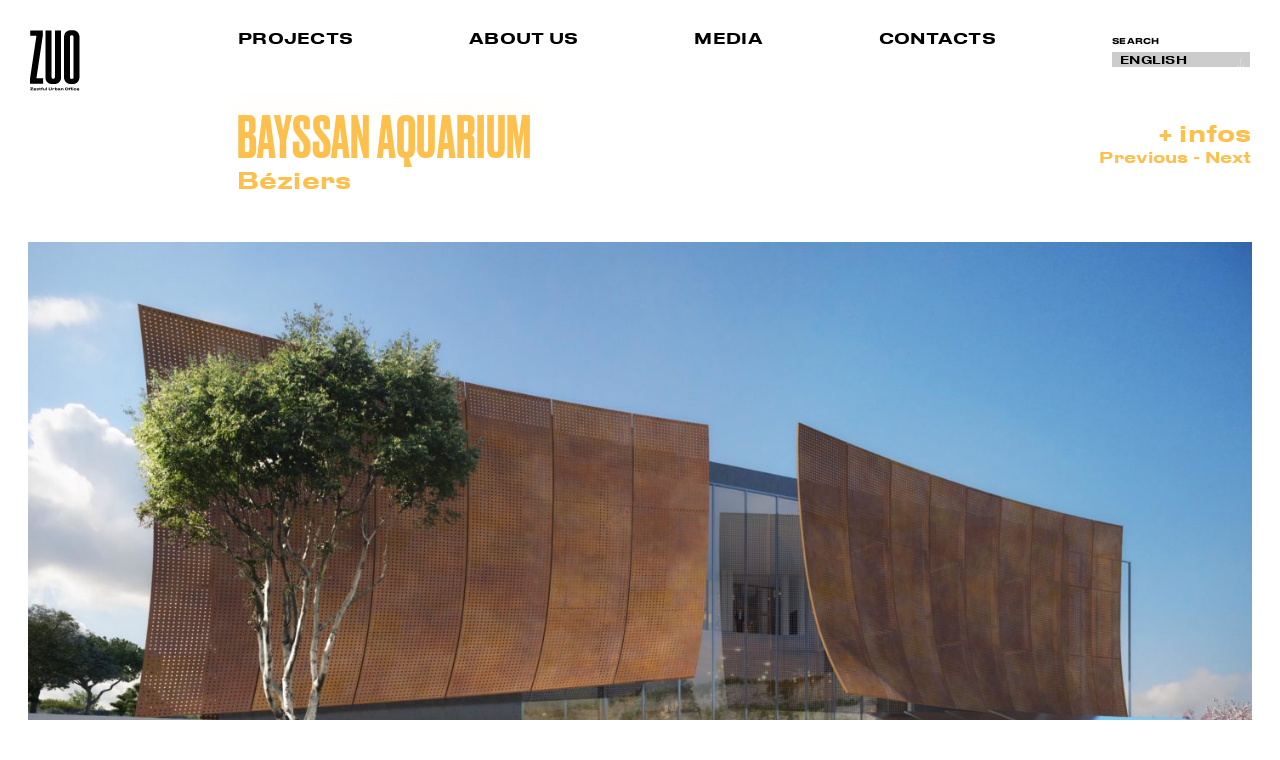

--- FILE ---
content_type: text/html; charset=UTF-8
request_url: http://www.zuo-architecture.com/en/projets/aquarium-de-bayssan/
body_size: 10579
content:
<!DOCTYPE html> <!--[if lt IE 9]><html id="ie" lang="en-US"> <![endif]--> <!--[if !(IE 6) | !(IE 7) | !(IE 8)  ]><!--><html lang="en-US"> <!--<![endif]--><head><meta charset="UTF-8" /><meta name="viewport" content="width=device-width, initial-scale=1"><title>Bayssan Aquarium |</title><link rel="shortcut icon" href="http://www.zuo-architecture.com/wp-content/themes/zuo/assets/images/favicon-jaune.png" type="image/png"><link rel="pingback" href="http://www.zuo-architecture.com/xmlrpc.php" /> <!--[if lt IE 9]> <script src="http://www.zuo-architecture.com/wp-content/themes/zuo/assets/vendor/html5shiv.js" type="text/javascript"></script> <![endif]--><meta name='robots' content='max-image-preview:large' /><style>img:is([sizes="auto" i], [sizes^="auto," i]) { contain-intrinsic-size: 3000px 1500px }</style><link rel='dns-prefetch' href='//maps.googleapis.com' /><link rel='stylesheet' id='wp-block-library-css' href='http://www.zuo-architecture.com/wp-includes/css/dist/block-library/style.min.css?ver=6.7.4' type='text/css' media='all' /><style id='classic-theme-styles-inline-css' type='text/css'>/*! This file is auto-generated */
.wp-block-button__link{color:#fff;background-color:#32373c;border-radius:9999px;box-shadow:none;text-decoration:none;padding:calc(.667em + 2px) calc(1.333em + 2px);font-size:1.125em}.wp-block-file__button{background:#32373c;color:#fff;text-decoration:none}</style><style id='global-styles-inline-css' type='text/css'>:root{--wp--preset--aspect-ratio--square: 1;--wp--preset--aspect-ratio--4-3: 4/3;--wp--preset--aspect-ratio--3-4: 3/4;--wp--preset--aspect-ratio--3-2: 3/2;--wp--preset--aspect-ratio--2-3: 2/3;--wp--preset--aspect-ratio--16-9: 16/9;--wp--preset--aspect-ratio--9-16: 9/16;--wp--preset--color--black: #000000;--wp--preset--color--cyan-bluish-gray: #abb8c3;--wp--preset--color--white: #ffffff;--wp--preset--color--pale-pink: #f78da7;--wp--preset--color--vivid-red: #cf2e2e;--wp--preset--color--luminous-vivid-orange: #ff6900;--wp--preset--color--luminous-vivid-amber: #fcb900;--wp--preset--color--light-green-cyan: #7bdcb5;--wp--preset--color--vivid-green-cyan: #00d084;--wp--preset--color--pale-cyan-blue: #8ed1fc;--wp--preset--color--vivid-cyan-blue: #0693e3;--wp--preset--color--vivid-purple: #9b51e0;--wp--preset--gradient--vivid-cyan-blue-to-vivid-purple: linear-gradient(135deg,rgba(6,147,227,1) 0%,rgb(155,81,224) 100%);--wp--preset--gradient--light-green-cyan-to-vivid-green-cyan: linear-gradient(135deg,rgb(122,220,180) 0%,rgb(0,208,130) 100%);--wp--preset--gradient--luminous-vivid-amber-to-luminous-vivid-orange: linear-gradient(135deg,rgba(252,185,0,1) 0%,rgba(255,105,0,1) 100%);--wp--preset--gradient--luminous-vivid-orange-to-vivid-red: linear-gradient(135deg,rgba(255,105,0,1) 0%,rgb(207,46,46) 100%);--wp--preset--gradient--very-light-gray-to-cyan-bluish-gray: linear-gradient(135deg,rgb(238,238,238) 0%,rgb(169,184,195) 100%);--wp--preset--gradient--cool-to-warm-spectrum: linear-gradient(135deg,rgb(74,234,220) 0%,rgb(151,120,209) 20%,rgb(207,42,186) 40%,rgb(238,44,130) 60%,rgb(251,105,98) 80%,rgb(254,248,76) 100%);--wp--preset--gradient--blush-light-purple: linear-gradient(135deg,rgb(255,206,236) 0%,rgb(152,150,240) 100%);--wp--preset--gradient--blush-bordeaux: linear-gradient(135deg,rgb(254,205,165) 0%,rgb(254,45,45) 50%,rgb(107,0,62) 100%);--wp--preset--gradient--luminous-dusk: linear-gradient(135deg,rgb(255,203,112) 0%,rgb(199,81,192) 50%,rgb(65,88,208) 100%);--wp--preset--gradient--pale-ocean: linear-gradient(135deg,rgb(255,245,203) 0%,rgb(182,227,212) 50%,rgb(51,167,181) 100%);--wp--preset--gradient--electric-grass: linear-gradient(135deg,rgb(202,248,128) 0%,rgb(113,206,126) 100%);--wp--preset--gradient--midnight: linear-gradient(135deg,rgb(2,3,129) 0%,rgb(40,116,252) 100%);--wp--preset--font-size--small: 13px;--wp--preset--font-size--medium: 20px;--wp--preset--font-size--large: 36px;--wp--preset--font-size--x-large: 42px;--wp--preset--spacing--20: 0.44rem;--wp--preset--spacing--30: 0.67rem;--wp--preset--spacing--40: 1rem;--wp--preset--spacing--50: 1.5rem;--wp--preset--spacing--60: 2.25rem;--wp--preset--spacing--70: 3.38rem;--wp--preset--spacing--80: 5.06rem;--wp--preset--shadow--natural: 6px 6px 9px rgba(0, 0, 0, 0.2);--wp--preset--shadow--deep: 12px 12px 50px rgba(0, 0, 0, 0.4);--wp--preset--shadow--sharp: 6px 6px 0px rgba(0, 0, 0, 0.2);--wp--preset--shadow--outlined: 6px 6px 0px -3px rgba(255, 255, 255, 1), 6px 6px rgba(0, 0, 0, 1);--wp--preset--shadow--crisp: 6px 6px 0px rgba(0, 0, 0, 1);}:where(.is-layout-flex){gap: 0.5em;}:where(.is-layout-grid){gap: 0.5em;}body .is-layout-flex{display: flex;}.is-layout-flex{flex-wrap: wrap;align-items: center;}.is-layout-flex > :is(*, div){margin: 0;}body .is-layout-grid{display: grid;}.is-layout-grid > :is(*, div){margin: 0;}:where(.wp-block-columns.is-layout-flex){gap: 2em;}:where(.wp-block-columns.is-layout-grid){gap: 2em;}:where(.wp-block-post-template.is-layout-flex){gap: 1.25em;}:where(.wp-block-post-template.is-layout-grid){gap: 1.25em;}.has-black-color{color: var(--wp--preset--color--black) !important;}.has-cyan-bluish-gray-color{color: var(--wp--preset--color--cyan-bluish-gray) !important;}.has-white-color{color: var(--wp--preset--color--white) !important;}.has-pale-pink-color{color: var(--wp--preset--color--pale-pink) !important;}.has-vivid-red-color{color: var(--wp--preset--color--vivid-red) !important;}.has-luminous-vivid-orange-color{color: var(--wp--preset--color--luminous-vivid-orange) !important;}.has-luminous-vivid-amber-color{color: var(--wp--preset--color--luminous-vivid-amber) !important;}.has-light-green-cyan-color{color: var(--wp--preset--color--light-green-cyan) !important;}.has-vivid-green-cyan-color{color: var(--wp--preset--color--vivid-green-cyan) !important;}.has-pale-cyan-blue-color{color: var(--wp--preset--color--pale-cyan-blue) !important;}.has-vivid-cyan-blue-color{color: var(--wp--preset--color--vivid-cyan-blue) !important;}.has-vivid-purple-color{color: var(--wp--preset--color--vivid-purple) !important;}.has-black-background-color{background-color: var(--wp--preset--color--black) !important;}.has-cyan-bluish-gray-background-color{background-color: var(--wp--preset--color--cyan-bluish-gray) !important;}.has-white-background-color{background-color: var(--wp--preset--color--white) !important;}.has-pale-pink-background-color{background-color: var(--wp--preset--color--pale-pink) !important;}.has-vivid-red-background-color{background-color: var(--wp--preset--color--vivid-red) !important;}.has-luminous-vivid-orange-background-color{background-color: var(--wp--preset--color--luminous-vivid-orange) !important;}.has-luminous-vivid-amber-background-color{background-color: var(--wp--preset--color--luminous-vivid-amber) !important;}.has-light-green-cyan-background-color{background-color: var(--wp--preset--color--light-green-cyan) !important;}.has-vivid-green-cyan-background-color{background-color: var(--wp--preset--color--vivid-green-cyan) !important;}.has-pale-cyan-blue-background-color{background-color: var(--wp--preset--color--pale-cyan-blue) !important;}.has-vivid-cyan-blue-background-color{background-color: var(--wp--preset--color--vivid-cyan-blue) !important;}.has-vivid-purple-background-color{background-color: var(--wp--preset--color--vivid-purple) !important;}.has-black-border-color{border-color: var(--wp--preset--color--black) !important;}.has-cyan-bluish-gray-border-color{border-color: var(--wp--preset--color--cyan-bluish-gray) !important;}.has-white-border-color{border-color: var(--wp--preset--color--white) !important;}.has-pale-pink-border-color{border-color: var(--wp--preset--color--pale-pink) !important;}.has-vivid-red-border-color{border-color: var(--wp--preset--color--vivid-red) !important;}.has-luminous-vivid-orange-border-color{border-color: var(--wp--preset--color--luminous-vivid-orange) !important;}.has-luminous-vivid-amber-border-color{border-color: var(--wp--preset--color--luminous-vivid-amber) !important;}.has-light-green-cyan-border-color{border-color: var(--wp--preset--color--light-green-cyan) !important;}.has-vivid-green-cyan-border-color{border-color: var(--wp--preset--color--vivid-green-cyan) !important;}.has-pale-cyan-blue-border-color{border-color: var(--wp--preset--color--pale-cyan-blue) !important;}.has-vivid-cyan-blue-border-color{border-color: var(--wp--preset--color--vivid-cyan-blue) !important;}.has-vivid-purple-border-color{border-color: var(--wp--preset--color--vivid-purple) !important;}.has-vivid-cyan-blue-to-vivid-purple-gradient-background{background: var(--wp--preset--gradient--vivid-cyan-blue-to-vivid-purple) !important;}.has-light-green-cyan-to-vivid-green-cyan-gradient-background{background: var(--wp--preset--gradient--light-green-cyan-to-vivid-green-cyan) !important;}.has-luminous-vivid-amber-to-luminous-vivid-orange-gradient-background{background: var(--wp--preset--gradient--luminous-vivid-amber-to-luminous-vivid-orange) !important;}.has-luminous-vivid-orange-to-vivid-red-gradient-background{background: var(--wp--preset--gradient--luminous-vivid-orange-to-vivid-red) !important;}.has-very-light-gray-to-cyan-bluish-gray-gradient-background{background: var(--wp--preset--gradient--very-light-gray-to-cyan-bluish-gray) !important;}.has-cool-to-warm-spectrum-gradient-background{background: var(--wp--preset--gradient--cool-to-warm-spectrum) !important;}.has-blush-light-purple-gradient-background{background: var(--wp--preset--gradient--blush-light-purple) !important;}.has-blush-bordeaux-gradient-background{background: var(--wp--preset--gradient--blush-bordeaux) !important;}.has-luminous-dusk-gradient-background{background: var(--wp--preset--gradient--luminous-dusk) !important;}.has-pale-ocean-gradient-background{background: var(--wp--preset--gradient--pale-ocean) !important;}.has-electric-grass-gradient-background{background: var(--wp--preset--gradient--electric-grass) !important;}.has-midnight-gradient-background{background: var(--wp--preset--gradient--midnight) !important;}.has-small-font-size{font-size: var(--wp--preset--font-size--small) !important;}.has-medium-font-size{font-size: var(--wp--preset--font-size--medium) !important;}.has-large-font-size{font-size: var(--wp--preset--font-size--large) !important;}.has-x-large-font-size{font-size: var(--wp--preset--font-size--x-large) !important;}
:where(.wp-block-post-template.is-layout-flex){gap: 1.25em;}:where(.wp-block-post-template.is-layout-grid){gap: 1.25em;}
:where(.wp-block-columns.is-layout-flex){gap: 2em;}:where(.wp-block-columns.is-layout-grid){gap: 2em;}
:root :where(.wp-block-pullquote){font-size: 1.5em;line-height: 1.6;}</style><link rel='stylesheet' id='aeai-style-css' href='http://www.zuo-architecture.com/wp-content/themes/zuo/style.css?ver=1331683598' type='text/css' media='all' /><link rel="https://api.w.org/" href="https://www.zuo-architecture.com/en/wp-json/" /><link rel="EditURI" type="application/rsd+xml" title="RSD" href="https://www.zuo-architecture.com/xmlrpc.php?rsd" /><meta name="generator" content="WordPress 6.7.4" /><link rel="canonical" href="https://www.zuo-architecture.com/en/projets/aquarium-de-bayssan/" /><link rel='shortlink' href='https://www.zuo-architecture.com/en/?p=2095' /><link rel="alternate" title="oEmbed (JSON)" type="application/json+oembed" href="https://www.zuo-architecture.com/en/wp-json/oembed/1.0/embed?url=https%3A%2F%2Fwww.zuo-architecture.com%2Fen%2Fprojets%2Faquarium-de-bayssan%2F" /><link rel="alternate" title="oEmbed (XML)" type="text/xml+oembed" href="https://www.zuo-architecture.com/en/wp-json/oembed/1.0/embed?url=https%3A%2F%2Fwww.zuo-architecture.com%2Fen%2Fprojets%2Faquarium-de-bayssan%2F&#038;format=xml" /><link hreflang="fr" href="http://www.zuo-architecture.com/fr/projets/aquarium-de-bayssan/" rel="alternate" /><link hreflang="en" href="http://www.zuo-architecture.com/en/projets/aquarium-de-bayssan/" rel="alternate" /><link hreflang="pb" href="http://www.zuo-architecture.com/pb/projets/aquarium-de-bayssan/" rel="alternate" /><link hreflang="ar" href="http://www.zuo-architecture.com/ar/projets/aquarium-de-bayssan/" rel="alternate" /><link hreflang="x-default" href="http://www.zuo-architecture.com/projets/aquarium-de-bayssan/" rel="alternate" /><meta name="generator" content="qTranslate-X 3.4.6.8" /><style type="text/css">.recentcomments a{display:inline !important;padding:0 !important;margin:0 !important;}</style><style type="text/css" id="wp-custom-css">/* =========================================
   PROGRESSIVE BLUR - FINAL FIXED VERSION
   - Expands on Hover
   - Unclickable
   - Works on Home AND Projects Page
   ========================================= */

/* 1. BASE SETUP */
#site-header::before {
    content: '';
    position: absolute;
    top: 0;
    left: 0;
    width: 100%;
    
    /* Default Height */
    height: 120px; 
    
    /* The Blur Effect */
    backdrop-filter: blur(10px);
    -webkit-backdrop-filter: blur(10px);
    
    /* The Fade Out Mask */
    -webkit-mask-image: linear-gradient(to bottom, black 60%, transparent 100%);
    mask-image: linear-gradient(to bottom, black 60%, transparent 100%);
    
    z-index: -1;
    pointer-events: none !important;
    
    /* Smooth Animation */
    transition: height 0.4s ease, mask-image 0.4s ease, -webkit-mask-image 0.4s ease;
}

/* 
   2. EXPAND ON HOVER (PROJECTS)
    */

/* LEVEL 1: Sub-Menu Height (60vh) */
/* Works if: Home OR Current Page OR Ancestor (Inside a project) */
body.home #site-header:has(li:hover > a[rel="projets"])::before,
#site-header:has(li.current-menu-item:hover > a[rel="projets"])::before,
#site-header:has(li.current-menu-ancestor:hover > a[rel="projets"])::before {
    height: 20vh !important;
    pointer-events: none !important;
}

/* LEVEL 2: Sub-Sub-Menu Height (100px) */
/* UNIVERSAL FIX: Works for Home, Current Page, and Ancestor automatically */
#site-header:has(li > a[rel="projets"] + .sub-menu li.menu-item-has-children:hover)::before {
    height: 230px !important;
    -webkit-mask-image: linear-gradient(to bottom, black 80%, transparent 100%);
    mask-image: linear-gradient(to bottom, black 80%, transparent 100%);
    pointer-events: none !important;
}

/* 
   3. EXPAND ON HOVER (AGENCE)
 */
#site-header:has(li.current-menu-item:hover > a[rel="agence"])::before,
#site-header:has(li.current-menu-ancestor:hover > a[rel="agence"])::before {
    height: 270px !important;
    pointer-events: none !important;
}

/*
   4. EXPAND ON HOVER (PUBLICATIONS)
   */
#site-header:has(li.current-menu-item:hover > a[rel="publications"])::before,
#site-header:has(li.current-menu-ancestor:hover > a[rel="publications"])::before {
    height: 150px !important;
    pointer-events: none !important;
}

/* =========================================
   DESKTOP ONLY RULES (Min-Width: 992px)
   - These rules will NOT apply to mobile devices
   ========================================= */
@media screen and (min-width: 992px) {

    /* --- 1. Reduce Main Menu Font Size --- */
    #site-header ul.menu li {
        font-size: 1.2vw !important;
        line-height: 1.2vw !important;
    }

    /* --- 2. Reduce Sub-Menu Font Size --- */
    #site-header ul.menu li .sub-menu > li {
        font-size: 9pt !important;
        line-height: 1.4em !important;
    }

    /* --- 3. Reduce Search "Label" Font Size --- */
    #searchform label {
        font-size: 0.6vw !important;
        line-height: 0.6vw !important;
    }

    /* --- 4. Reduce Search "Input" (Typing) Font Size --- */
    #searchform input#s {
        font-size: 6px !important;
    }

    /* =========================================
       ARABIC EXCEPTIONS (Desktop Only)
       ========================================= */

    /* Main Menu - Bigger for Arabic */
    html[lang="ar"] #site-header ul.menu li {
        font-size: 1.7vw !important;
        line-height: 1.7vw !important;
    }

    /* Sub-Menu - Bigger for Arabic */
    html[lang="ar"] #site-header ul.menu li .sub-menu > li {
        font-size: 14pt !important;
        line-height: 1.4em !important;
    }

    /* Search "Label" - Bigger for Arabic */
    html[lang="ar"] #searchform label {
        font-size: 1.7vw !important;
        line-height: 1.7vw !important;
    }

    /* Search Input - Bigger for Arabic */
    html[lang="ar"] #searchform input#s {
        font-size: 14px !important;
    }

} /* --- End of Desktop Only Media Query --- */

/* =========================================
   PROJECT HEADER FIX (Arabic Only)
   - Removes calculated padding that pushes title too far
   ========================================= */

html[lang="ar"] .entry-titraille.themed,
html[lang="ar"] .entry-title.anime,
html[lang="ar"] .location.wide.anime {
    padding-left: 0 !important;
    padding-right: 0 !important; /* Optional: ensures it's centered or aligned to right */
    transform: none !important;  /* Stops any sliding animation that might be calculating the position */
}

/* BACK BUTTON FIX (Arabic Only)
   - Moves the 'tiroir-close' button to the left
  */

html[lang="ar"] .tiroir-close.text-right {
    text-align: left !important;
    float: left !important;
    width: 100% !important; /* Ensures it takes full width to allow text alignment */
}
/* =========================================
   CONTACT PAGE EXCEPTION (Force LTR in Arabic)
   ========================================= */

/* 1. Reset Direction and Text Align for the Contact Page Body */
html[lang="ar"] body.page-template-page-contact {
    direction: ltr !important;
    text-align: left !important;
}

/* 2. Reset Flexbox Grid (Stop columns from swapping) */
html[lang="ar"] body.page-template-page-contact .row {
    flex-direction: row !important; 
    direction: ltr !important;
}

/* 3. Force Text Alignment to Left for Content */
html[lang="ar"] body.page-template-page-contact h1,
html[lang="ar"] body.page-template-page-contact h2,
html[lang="ar"] body.page-template-page-contact h3,
html[lang="ar"] body.page-template-page-contact p,
html[lang="ar"] body.page-template-page-contact a,
html[lang="ar"] body.page-template-page-contact li,
html[lang="ar"] body.page-template-page-contact .address {
    text-align: left !important;
}

/* 4. Fix specific alignment for the Contact Form labels if needed */
html[lang="ar"] body.page-template-page-contact form label {
    text-align: left !important;
}


/* 5.ARABIC PROJECT PAGES - BIGGER FONTS (Desktop Only)
       - Targets columns col-md-4 and col-md-5
       - Only on Project Pages (.single-projets, .page-template-page-projets)
       - Only in Arabic (lang="ar")
    */
/*DESKTOP ONLY RULES (Min-Width: 992px) */
@media screen and (min-width: 992px) {
    /* ARABIC PROJECT PAGES - BIGGER FONTS (Desktop Only)
       - Targets columns col-md-4 
       - Only on Project Pages (.single-projets, .page-template-page-projets)
       - Only in Arabic (lang="ar")
    */
    html[lang="ar"] body.single-projets .col-md-4,
    html[lang="ar"] body.page-template-page-projets .col-md-4 {
        font-size: 20px !important;
        line-height: 1.5em !important;
    }

		html[lang="ar"] body.single-projets .col-md-5,
    html[lang="ar"] body.page-template-page-projets .col-md-5 {
        font-size: 19px !important;
        line-height: 1.5em !important;
    }
	}




/* =========================================
   HOME PAGE SLIDER (Force LTR in Arabic)
   - Prevents the slider from flipping direction
   ========================================= */

/* 1. Reset Direction for the Slider Container */
html[lang="ar"] .lSSlideOuter,
html[lang="ar"] .lSSlideOuter.lSrtl {
    direction: ltr !important;
}

/* 2. Reset Floats for Slider Items (Crucial for lightSlider) 
   - This ensures images float left like in English 
*/
html[lang="ar"] .lSSlideOuter.lSrtl .lightSlider > *, 
html[lang="ar"] .lSSlideOuter.lSrtl .lSGallery li {
    float: left !important;
}



/* 1. Increase Horizontal Gap (Gutter) between columns */
.tpl-contacts .adresses-wrap .row .col-md-4 {
    padding-left: 15px !important;   /* Originally 4px (too tight) */
    padding-right: 15px !important;  /* Originally 4px */
}

/* 2. Adjust the Row to fit the new gap */
.tpl-contacts .adresses-wrap .row {
    margin-left: -15px !important;
    margin-right: -15px !important;
}

/* 3. Safe Spacing for the Address Box itself */
.tpl-contacts .adresses-wrap .adresse {
    margin-bottom: 40px !important;  /* Increases vertical space between rows */
    height: auto !important;         /* Forces box to grow if text is long */
    min-height: 114px !important;    /* Keeps the minimum size */
    word-wrap: break-word !important; /* Forces long words to break instead of overlapping */
    overflow-wrap: break-word !important;
}



/* =========================================
       FIX: PREVENT SUB-MENU OPENING ON SCROLL
       - Overrides the specific theme rule that forces the first menu item open
       - Ensures sub-menu ONLY opens on hover
       ========================================= */

    /* 1. Force sub-menu to stay HIDDEN on Home Page even if "Current" */
    body.home #site-header .menu > li.current-menu-item > .sub-menu,
    body.home #site-header .menu > li.current_page_item > .sub-menu,
    body.home #site-header .menu > li:nth-child(1).current-menu-item > .sub-menu { 
        display: none !important;
    }

/* =========================================
       HOMEPAGE MENU CONTROL
       - Hides ALL sub-menus by default on Home
       - Shows ONLY "Projects" sub-menu on hover
       ========================================= */

    /* 1. Hide ALL sub-menus on Home Page (even on hover) */
    body.home #site-header ul.menu li .sub-menu,
    body.home #site-header ul.menu li:hover > .sub-menu {
        display: none !important;
    }

    /* 2. Exception: Show "Projects" sub-menu ONLY (using its rel="projets" tag) */
    body.home #site-header ul.menu li:hover > a[rel="projets"] + .sub-menu {
        display: block !important;
    }

   









/* =========================================
   RTL (ARABIC) NAVIGATION FIXES
   ========================================= */

/* 1. Move the Burger (Open) Button to the Left */
body.rtl.mobile #site-header .burger {
    right: auto; /* Reset the default right position */
    left: 0;     /* Move it to the left edge */
}

/* 2. Move the Close Button to the Left (inside the menu) */
body.rtl.mobile #site-header #mobile-menu .close {
    right: auto; /* Reset the default right position */
    left: 14px;  /* Move it to the left side */
}






/* =========================================
   MOBILE PROJECT PAGE FIXES
   ========================================= */


/* 1. Force Project Title to be ONE LINE */
body.mobile.single-projets h1 {
    white-space: nowrap !important;      /* Prevents text from wrapping to a second line */
    overflow: hidden !important;         /* Hides any text that goes beyond the screen width */
    text-overflow: ellipsis !important;  /* Adds "..." at the end if the text is cut off */
    width: 100%;                         /* Ensures it takes the full width available */
    display: block;
}</style> <script type="text/javascript">var baseDir = "https://www.zuo-architecture.com/en";
        
        // FIX: Use WordPress function to get the correct admin URL (prevents /en/ error)
        var ajaxUrl = "https://www.zuo-architecture.com/wp-admin/admin-ajax.php";
        
        var templateDir = "http://www.zuo-architecture.com/wp-content/themes/zuo";
        // FIX: Check if function exists to avoid errors
        var lang = 'en';</script> </head><body class="projets-template-default single single-projets postid-2095 vhidden jaune"><div id="page"><header id="site-header" role="banner" class="anime"><div class="row"><div class="col-xs-2"><h1> <a href="https://www.zuo-architecture.com/en/" class="logo"> <svg version="1.1" id="b5b700b1-84a8-4917-8d77-a59062d26a12"
 xmlns="http://www.w3.org/2000/svg" xmlns:xlink="http://www.w3.org/1999/xlink" x="0px" y="0px" width="525px" height="635.8px"
 viewBox="0 0 525 635.8" style="enable-background:new 0 0 525 635.8;" xml:space="preserve"><title>zuo-logo</title> <polygon points=".72 1.27 .72 19.53 22.54 19.53 0 170.01 0 187.51 45.86 187.51 45.86 168.25 22.54 168.25 44.86 18.77 44.86 1.27 .72 1.27"/> <g> <path d="M79.57,188.78c-18.61,0-25.27-10.78-25.27-23.53V1.27h20.82v159.99c0,6.27,1.99,8.75,6.21,8.75s6.45-2.48,6.45-8.75V1.27h20.82v164c0,12.77-7.68,23.53-25.27,23.53l-3.73-.04h0l-.02.02Z"/> <path d="M152.65,26.29c0-6.27-2.25-8.52-6.45-8.52s-6.45,2.25-6.45,8.52v136.19c0,6.27,2.25,8.26,6.45,8.26s6.45-2.23,6.45-8.26V26.29ZM173.47,160.99c0,18.05-9.41,27.79-25.55,27.79h-3.48c-16.85,0-25.76-10.02-25.76-27.79V28.28C118.69,10.51,126.62,0,144.47,0h3.48C165.77,0,173.47,11.02,173.47,28.28v132.71h0Z"/> <path d="M172.71,208.41h-2.64c-.06.1-.23.7-1.72.7s-2.07-.66-2.19-1.48h6.54v-.23c0-2.03-.66-4.08-4.34-4.08h-.57c-3.4,0-4.2,2.05-4.2,3.69v.18c0,1.72.9,3.69,4.43,3.69h.49c3.71-.04,4.16-1.82,4.16-2.42M168.16,204.93c1.62,0,1.89.76,1.89,1.29h-3.79c.14-.76.62-1.29,1.91-1.29M162.24,207.8h-2.64c0,.18-.23,1.15-1.72,1.15h-.14c-1.45,0-1.89-1.05-1.89-1.95h0c0-.86.37-1.89,1.86-1.89h.14c1.48,0,1.72.9,1.78,1.09h2.64c0-1.04-.7-2.91-4.16-2.91h-.59c-3.59,0-4.26,2.36-4.26,3.71v.18c0,1.37.66,3.71,4.26,3.71h.62c3.48-.04,4.14-1.95,4.1-3.09M151.5,203.47h-2.54v7.23h2.52l.04-7.23h-.02ZM151.5,200.85h-2.58v1.76h2.58v-1.76ZM137.55,210.64h2.52v-5.37h3.18v5.41h2.52v-5.41h1.62v-1.82h-1.62v-.47c0-.43.18-.61.57-.61h1.05v-1.56h-1.91c-1.82,0-2.25.8-2.25,2.05v.61h-3.18v-.47c0-.43.18-.61.57-.61h1.05v-1.56h-1.91c-1.82,0-2.25.8-2.25,2.05v.61h-1.58v1.82h1.58l.06,5.31h0l-.02.02ZM131.93,205.69v.18c0,1.15-.59,2.71-3.3,2.71s-3.3-1.52-3.3-2.71v-.18c0-1.19.59-2.66,3.3-2.66s3.3,1.46,3.3,2.66M128.92,200.81h-.57c-4.49,0-5.78,2.66-5.78,4.78v.39c0,2.09,1.29,4.8,5.78,4.8h.57c4.49,0,5.78-2.75,5.78-4.8v-.39c0-2.13-1.29-4.78-5.78-4.78M108.41,203.43v7.23h2.52v-3.69c0-.92.72-1.72,1.68-1.72h.18c1.25,0,1.72.8,1.72,1.62v3.75h2.52v-4.67c0-1.29-.96-2.71-3.05-2.71h-.14c-1.13,0-2.19.47-2.91,1.33v-1.15l-2.52.04h0v-.02ZM103.69,209.64c.1.61.62,1,1.19,1h2.05v-1.93h-.27c-.49,0-.59-.18-.59-.62v-2.38c0-.96-.23-2.42-3.77-2.42h-.39c-3.54,0-3.83,1.66-3.83,2.38v.04h2.58c0-.27.14-.8,1.45-.8,1.39,0,1.48.37,1.48.7s-.14.43-.53.47l-1.99.18c-2.44.2-3.24.96-3.24,2.23v.06c0,1.19.82,2.29,2.83,2.29h.2c1.72,0,2.48-.76,2.81-1.15h0l.02-.02ZM101.64,209.21c-.9,0-1.19-.33-1.19-.8v-.04c0-.49.39-.66,1.62-.9.53-.06,1.05-.18,1.58-.33v.57c-.04.57-.57,1.48-2.01,1.48M93.9,207.02v.04c0,.72-.37,1.82-1.95,1.82h-.1c-1.52,0-1.99-1.04-1.99-1.82v-.04c0-.84.49-1.82,1.99-1.82h.14c1.58-.04,1.95,1.04,1.91,1.82M92.69,210.79h.18c2.73,0,3.67-2.09,3.67-3.69v-.23c0-1.72-.9-3.57-3.63-3.57h-.18c-1.68,0-2.52.72-2.83,1.04v-3.52h-2.52v9.84h2.19c.04-.33.1-.66.2-.96.29.29,1.23,1.09,2.95,1.09M78.32,210.64h2.52v-3.85c0-.92.43-1.56,1.19-1.56s1.02.57,1.02,1.52v.1h2.62v-.84c0-1.7-.76-2.79-2.44-2.79h-.06c-.96-.04-1.89.47-2.34,1.33v-1.19h-2.48v7.27h0l-.02.02ZM70.5,210.79h.37c4.55,0,5.21-2.95,5.21-4.9v-4.9h-2.64v4.84c0,1.09-.29,2.68-2.73,2.68h-.06c-2.44,0-2.77-1.58-2.77-2.68v-4.84h-2.68v4.9c.04,1.93.59,4.9,5.31,4.9M59.31,200.81h-2.52v9.84h2.52s0-9.84,0-9.84ZM54.63,210.64v-7.23h-2.52v3.65c.04.92-.7,1.7-1.62,1.72h-.18c-1.23,0-1.68-.76-1.68-1.62v-3.75h-2.52v4.67c0,1.29.96,2.71,3.01,2.71h.14c1.13.04,2.19-.47,2.91-1.33v1.15h2.44l.02.02ZM44.55,202.37v-1.56h-1.91c-1.78,0-2.25.8-2.25,2.05v.61h-1.58v1.82h1.58v5.41h2.52v-5.45h1.62v-1.82h-1.62v-.47c0-.43.18-.61.57-.61h1.09l-.02.02ZM37.73,210.64v-1.93h-.9c-.59,0-.76-.27-.76-.8v-2.66h1.66v-1.82h-1.66v-2.19h-2.52v2.19h-1.58v1.82h1.54v3.46c0,1.29.7,1.95,1.86,1.95l2.34-.04.02.02ZM26.64,210.79h.33c3.48,0,3.96-1.27,3.96-2.48v-.06c0-1.19-.72-2.03-3.3-2.13l-1-.04c-1.02-.04-1.29-.27-1.29-.66s.29-.61,1.39-.61h.04c1.19,0,1.29.43,1.39.7h2.64v-.04c0-.92-.39-2.23-3.91-2.23h-.33c-3.05,0-3.71,1.04-3.71,2.25v.06c0,1.19.86,2.03,3.18,2.15l1,.06c1.23.06,1.39.33,1.39.7s-.27.7-1.39.7h-.04c-1.29,0-1.39-.53-1.43-.76h-2.77v.06c0,.61.29,2.29,3.83,2.29M21.41,208.37h-2.64c-.06.1-.27.7-1.72.7-1.54,0-2.07-.66-2.19-1.48h6.54v-.23c0-2.03-.66-4.08-4.34-4.08h-.57c-3.4,0-4.2,2.05-4.2,3.69v.18c0,1.72.9,3.69,4.43,3.69h.47c3.71,0,4.2-1.82,4.2-2.42M16.85,204.93c1.62,0,1.89.76,1.89,1.29h-3.83c.14-.76.62-1.29,1.95-1.29M1,210.64h9.84v-2.23h-6.17l6.15-5.61v-1.86H1.02v2.19h5.88l-5.92,5.64v1.86h.02Z"/> </g> </svg> </a></h1></div><div class="col-xs-10"><nav class="access" role="navigation"><div class="menu-menu-1-container"><ul id="menu-menu-1" class="menu"><li id="menu-item-97" class="menu-item menu-item-type-post_type menu-item-object-page menu-item-has-children menu-item-97"><a rel="projets" href="https://www.zuo-architecture.com/en/projects/">PROJECTS</a><ul class="sub-menu"><li id="menu-item-1301" class="menu-item menu-item-type-custom menu-item-object-custom menu-item-1301"><a href="#viewImages">View</a></li><li id="menu-item-1302" class="menu-item menu-item-type-custom menu-item-object-custom menu-item-1302"><a href="#viewList">List</a></li><li id="menu-item-1303" class="menu-item menu-item-type-custom menu-item-object-custom menu-item-has-children menu-item-1303"><a href="#">Categories</a><ul class="sub-menu"><li id="menu-item-1304" class="menu-item menu-item-type-taxonomy menu-item-object-category menu-item-1304"><a href="https://www.zuo-architecture.com/en/category/bureaux/">Offices</a></li><li id="menu-item-1305" class="menu-item menu-item-type-taxonomy menu-item-object-category menu-item-1305"><a href="https://www.zuo-architecture.com/en/category/commerce/">Retail</a></li><li id="menu-item-1529" class="menu-item menu-item-type-taxonomy menu-item-object-category menu-item-1529"><a href="https://www.zuo-architecture.com/en/category/projets-mixtes/">Mixed use</a></li><li id="menu-item-1307" class="menu-item menu-item-type-taxonomy menu-item-object-category menu-item-1307"><a href="https://www.zuo-architecture.com/en/category/concours-internationaux/">International competitions</a></li><li id="menu-item-1528" class="menu-item menu-item-type-taxonomy menu-item-object-category menu-item-1528"><a href="https://www.zuo-architecture.com/en/category/sante/">Healthcare</a></li><li id="menu-item-1309" class="menu-item menu-item-type-taxonomy menu-item-object-category menu-item-1309"><a href="https://www.zuo-architecture.com/en/category/design/">Design</a></li><li id="menu-item-1310" class="menu-item menu-item-type-taxonomy menu-item-object-category menu-item-1310"><a href="https://www.zuo-architecture.com/en/category/gares-poles-multimodaux/">Transportation</a></li><li id="menu-item-1311" class="menu-item menu-item-type-taxonomy menu-item-object-category menu-item-1311"><a href="https://www.zuo-architecture.com/en/category/hotellerie-et-tourisme/">Hospitality and Tourism</a></li><li id="menu-item-1312" class="menu-item menu-item-type-taxonomy menu-item-object-category menu-item-1312"><a href="https://www.zuo-architecture.com/en/category/logements/">Residential</a></li><li id="menu-item-1313" class="menu-item menu-item-type-taxonomy menu-item-object-category current-projets-ancestor current-menu-parent current-projets-parent menu-item-1313"><a href="https://www.zuo-architecture.com/en/category/sport-et-loisirs/">Sport &#038; Leisure</a></li><li id="menu-item-1527" class="menu-item menu-item-type-taxonomy menu-item-object-category menu-item-1527"><a href="https://www.zuo-architecture.com/en/category/culture-et-enseignement/">Culture &#038; Education</a></li><li id="menu-item-1315" class="menu-item menu-item-type-taxonomy menu-item-object-category menu-item-1315"><a href="https://www.zuo-architecture.com/en/category/parkings/">Parkings</a></li><li id="menu-item-1316" class="menu-item menu-item-type-taxonomy menu-item-object-category menu-item-1316"><a href="https://www.zuo-architecture.com/en/category/urbanisme/">Urban planning</a></li></ul></li></ul></li><li id="menu-item-27" class="menu-item menu-item-type-post_type menu-item-object-page menu-item-has-children menu-item-27"><a rel="agence" href="https://www.zuo-architecture.com/en/agence/">ABOUT US</a><ul class="sub-menu"><li id="menu-item-1215" class="menu-item menu-item-type-post_type menu-item-object-page menu-item-1215"><a href="https://www.zuo-architecture.com/en/agence/qui-sommes-nous/">Profile</a></li><li id="menu-item-1216" class="menu-item menu-item-type-post_type menu-item-object-page menu-item-1216"><a href="https://www.zuo-architecture.com/en/agence/founding-partners/">Founding partners</a></li><li id="menu-item-1217" class="menu-item menu-item-type-post_type menu-item-object-page menu-item-1217"><a href="https://www.zuo-architecture.com/en/agence/partners-and-practices-directors/">Partners and practices directors</a></li><li id="menu-item-1218" class="menu-item menu-item-type-post_type menu-item-object-page menu-item-1218"><a href="https://www.zuo-architecture.com/en/agence/team/">Team</a></li><li id="menu-item-1219" class="menu-item menu-item-type-post_type menu-item-object-page menu-item-1219"><a href="https://www.zuo-architecture.com/en/agence/collaborations/">Collaborations</a></li><li id="menu-item-1220" class="menu-item menu-item-type-post_type menu-item-object-page menu-item-1220"><a href="https://www.zuo-architecture.com/en/agence/awards/">Awards</a></li><li id="menu-item-1214" class="menu-item menu-item-type-post_type menu-item-object-page menu-item-1214"><a href="https://www.zuo-architecture.com/en/agence/careers/">Careers</a></li></ul></li><li id="menu-item-35" class="menu-item menu-item-type-post_type menu-item-object-page menu-item-has-children menu-item-35"><a rel="publications" href="https://www.zuo-architecture.com/en/publications/">MEDIA</a><ul class="sub-menu"><li id="menu-item-1221" class="menu-item menu-item-type-custom menu-item-object-custom menu-item-1221"><a href="#edition">Books</a></li><li id="menu-item-1222" class="menu-item menu-item-type-custom menu-item-object-custom menu-item-1222"><a href="#video">Videos</a></li></ul></li><li id="menu-item-36" class="menu-item menu-item-type-post_type menu-item-object-page menu-item-36"><a rel="contacts" href="https://www.zuo-architecture.com/en/contacts/">CONTACTS</a></li><li><form method="get" id="searchform" class="nav-ext-h" action="https://www.zuo-architecture.com/en/"> <label for="s"> SEARCH </label> <input type="text" class="field" name="s" id="s" autocomplete="off" placeholder="" /> <input type="hidden" name="post_type[]" value="projets"> <button type="submit" class="btn "> <img src="http://www.zuo-architecture.com/wp-content/themes/zuo/assets/images/loupe.png"> </button></form><div class="qtranx-switch custom-select nav-ext-h"><ul class="language-chooser language-chooser-text qtranxs_language_chooser" id="qtranslate-chooser"><li class="lang-fr"><a href="http://www.zuo-architecture.com/fr/projets/aquarium-de-bayssan/" hreflang="fr" title="Français (fr)" class="qtranxs_text qtranxs_text_fr"><span>Français</span></a></li><li class="lang-en active"><a href="http://www.zuo-architecture.com/en/projets/aquarium-de-bayssan/" hreflang="en" title="English (en)" class="qtranxs_text qtranxs_text_en"><span>English</span></a></li><li class="lang-pb"><a href="http://www.zuo-architecture.com/pb/projets/aquarium-de-bayssan/" hreflang="pb" title="Português (pb)" class="qtranxs_text qtranxs_text_pb"><span>Português</span></a></li><li class="lang-ar"><a href="http://www.zuo-architecture.com/ar/projets/aquarium-de-bayssan/" hreflang="ar" title="العربية (ar)" class="qtranxs_text qtranxs_text_ar"><span>العربية</span></a></li></ul><div class="qtranxs_widget_end"></div></div></li></ul></div></nav></div></div></header><div id="main" class=""><section id="primary" class=""><article id="projet-2095" class="projet post-2095 projets type-projets status-publish has-post-thumbnail hentry category-sport-et-loisirs"><div class="row projet-header -bottom-xs sephh"><div class="col-xs-2"></div><div class="col-xs-10"><div class="projet-header-pin"><div class="content-projet-header"><div class="row between-xs bottom-xs"><div class="col-xs-8"><div class="entry-titraille themed "><h1 class="entry-title anime">Bayssan Aquarium</h1></div></div><div class="col-xs-4 themed"><div class="entry-more text-right wide"> + infos</div><div class="pagination text-right "> <a href="https://www.zuo-architecture.com/en/projets/hippocrate/" title="[:fr]SO BRIO [:en]SO BRIO[:pb]SO BRIO[:ar]سو بريو[:]" class="themed"> Previous </a> - <a href="https://www.zuo-architecture.com/en/projets/tour-jacquart/" title="[:fr]TOUR JACQUART[:en]Jacquart Tower[:pb]Jacquart Tower[:ar]برج جاكار[:]" class="themed"> Next </a></div></div></div><div class="row "><div class="col-xs-12"><div class="entry-titraille themed"><div class="location wide anime"> Béziers</div></div></div></div></div></div></div></div><div class="projet-images"><div class="row _projet-images"><div class="col-xs-12 col-lg-6"><figure> <img
 data-sizes="auto"
 data-src="https://www.zuo-architecture.com/wp-content/uploads/2021/04/vue-Parvis_LITE-1440x864.jpg"
 data-srcset="https://www.zuo-architecture.com/wp-content/uploads/2021/04/vue-Parvis_LITE-1440x864.jpg 1440w, https://www.zuo-architecture.com/wp-content/uploads/2021/04/vue-Parvis_LITE-300x180.jpg 300w, https://www.zuo-architecture.com/wp-content/uploads/2021/04/vue-Parvis_LITE-768x461.jpg 768w, https://www.zuo-architecture.com/wp-content/uploads/2021/04/vue-Parvis_LITE-1024x614.jpg 1024w" class="lazyload" /></figure></div><div class="col-xs-12 col-lg-6"><figure> <img
 data-sizes="auto"
 data-src="https://www.zuo-architecture.com/wp-content/uploads/2021/04/VUE-1-DEPUIS-LA-ROUTE-1440x499.jpg"
 data-srcset="https://www.zuo-architecture.com/wp-content/uploads/2021/04/VUE-1-DEPUIS-LA-ROUTE-1440x499.jpg 1440w, https://www.zuo-architecture.com/wp-content/uploads/2021/04/VUE-1-DEPUIS-LA-ROUTE-300x104.jpg 300w, https://www.zuo-architecture.com/wp-content/uploads/2021/04/VUE-1-DEPUIS-LA-ROUTE-768x266.jpg 768w, https://www.zuo-architecture.com/wp-content/uploads/2021/04/VUE-1-DEPUIS-LA-ROUTE-1024x355.jpg 1024w" class="lazyload" /></figure></div></div><div class="modal" id="modal-image"><div class="flex center-xs middle-xs"></div><div class="modal-close" rel="close" data-target="#modal-image"> close</div></div></div><div class="entry-content tiroir slideBottom anime bg-highlight "><div class="entry-content-inner"><div class="row sephh"><div class="col-md-12 "><div class="entry-content-header"><div class="tiroir-close text-right wide" >back</div></div></div></div><div class="center-center"><div><div class="row top-xs"><div class="col-md-5"><ul class="projet-infos wide"><div class="row"><div class="col-xs-6"> Client</div><div class="col-xs-6"> Department of Hérault</div></div><div class="row"><div class="col-xs-6"> Program</div><div class="col-xs-6"> Construction of an aquarium</div></div><div class="row"><div class="col-xs-6"> Surface area</div><div class="col-xs-6"> 3 700 m²</div></div><div class="row"><div class="col-xs-6"> Mission</div><div class="col-xs-6"> Competition</div></div></ul></div><div class="col-md-4"><div class="scrollable"></div></div><div class="col-md-3"></div></div></div></div></div></div></article></section></div><footer id="footer" role="contentinfo" class=""><div class="row"><div class="col-xs-6"><div id="copyright" class="container"> &copy; 2026&nbsp;Zuo</div></div></div></footer></div><script type="text/javascript" src="//maps.googleapis.com/maps/api/js?v=3.exp&amp;sensor=false&amp;key=AIzaSyB8nRZOPedX0BAUm0UJX4JzlE6JgFBpkXM&amp;ver=1779888932" id="googlemaps-js"></script> <script type="text/javascript" src="http://www.zuo-architecture.com/wp-content/themes/zuo/assets/js/vendor.min.js?ver=1217392091" id="vendor-js"></script> <script type="text/javascript" src="http://www.zuo-architecture.com/wp-content/themes/zuo/assets/js/app.min.js?ver=1083683313" id="app-js"></script> <script>(function() {
    window.onpageshow = function(event) {
        if (event.persisted) {
            // If the page is loaded from cache (back button), force it to show
            document.documentElement.style.display = 'block'; 
            // Fallback for jQuery hide() which adds display: none to inline style
            if (document.documentElement.style.display === 'none') {
                document.documentElement.style.display = 'block';
            }
        }
    };
})();</script> </body></html> <script type="text/javascript">jQuery(document).ready(function($) {
    // This stops the "One Page" scroll effect for the Contact link, make contanct butoon cliclable
    $('body.home header .menu > li > a[href*="contact"]').on('click', function(e){
        e.stopPropagation(); // Prevents the theme from seeing the click
    });
});</script>

--- FILE ---
content_type: text/css
request_url: http://www.zuo-architecture.com/wp-content/themes/zuo/style.css?ver=1331683598
body_size: 23551
content:
@charset "UTF-8";
/*!
Theme Name: zuo
Theme URI: ahmedghazi.com
Author: aeai
AuthorURI: ahmedghazi.com
Description: themeDescription
Version: 1.2
License: The MIT License (MIT)
License URI: http://opensource.org/licenses/MIT
Text Domain: zuo
*/
/* FONTS
-------------------------- */
/* RESET & BASE
------------------ */
/* DEFAULT & RESET CSS*/
/* Table of Contents
==================================================
  1 Generic Styles
  2 Resets
    A Global
    B Media
    C Forms
  3 Typography
  
  
  
/* 1 GENERIC STYLES
================================================== */
/*Mash up based on
  (A) the Bootstrap toolkit from Twitter http://twitter.github.com/bootstrap
  (B) http://csswizardry.com/web-design+/#css
  (C) WordPress image styles */
html {
  -webkit-box-sizing: border-box;
          box-sizing: border-box; }

*, *:before, *:after {
  -webkit-box-sizing: inherit;
          box-sizing: inherit; }

html, body {
  height: 100%; }

div {
  position: relative; }

.clear {
  clear: both; }

.aligncenter {
  display: block;
  margin: 0 auto; }

.text-center {
  text-align: center; }

.text-right {
  text-align: right; }

.pull-left {
  float: left; }

.pull-right {
  float: right; }

img.alignleft {
  margin-right: 1em;
  margin-bottom: 1.8em; }
img.alignright {
  margin-left: 1em;
  margin-bottom: 1.8em; }

ul {
  list-style: none !important;
  margin: 0 !important;
  padding: 0 !important; }

.half {
  width: 45%;
  /* Not exactly half to account for paddings, margins etc. */ }

ul.unstyled {
  list-style-type: none; }

.hide {
  /* Hide stuff without resorting to display:none; */
  visibility: hidden;
  width: 0 !important;
  height: 0 !important;
  line-height: 0 !important;
  padding: 0 !important;
  margin: 0 !important; }

/* 2 RESETS
================================================== */
/* 2A GLOBAL RESET
Based on 'reset.css' in the Yahoo! User Interface Library: http://developer.yahoo.com/yui */
*, html, body, div, dl, dt, dd, ul, ol, li, h1, h2, h3, h4, h5, h6, pre, form, label, fieldset, input, p, blockquote, th, td, address, caption, cite, code, dfn, em, strong, th, var {
  margin: 0;
  padding: 0;
  border: 0;
  font-family: inherit; }

div,
article,
aside,
details,
figcaption,
figure,
footer,
header,
hgroup,
main,
nav,
section,
summary {
  display: block; }

table {
  border-collapse: collapse;
  border-spacing: 0; }

fieldset {
  border: 0; }

img {
  border: 0;
  -ms-interpolation-mode: bicubic;
  /* Read more > http://bit.ly/qh1V0T */
  vertical-align: top; }

q:before, q:after {
  content: ''; }

html {
  overflow-y: scroll;
  font-size: 100%;
  -webkit-text-size-adjust: 100%;
  -ms-text-size-adjust: 100%; }

/* The below restores some sensible defaults */
strong {
  font-weight: bold; }

em {
  font-style: italic; }

a img {
  border: none; }

/* Gets rid of IE's blue borders */
/* 2B MEDIA
Based on the Bootstrap toolkit from Twitter http://twitter.github.com/bootstrap */
audio, canvas, video {
  display: inline-block;
  *display: inline;
  *zoom: 1; }

audio:not([controls]) {
  display: none; }

/* 2C FORMS
Based on the Bootstrap toolkit from Twitter http://twitter.github.com/bootstrap */
button, input, select, textarea {
  font-size: 100%;
  margin: 0;
  vertical-align: baseline;
  *vertical-align: middle; }

button, input {
  line-height: normal;
  *overflow: visible; }

button::-moz-focus-inner, input::-moz-focus-inner {
  border: 0;
  padding: 0; }

button {
  cursor: pointer;
  -webkit-appearance: button; }

input[type="button"], input[type="reset"], input[type="submit"] {
  cursor: pointer;
  -webkit-appearance: button; }
input[type="search"] {
  -webkit-appearance: textfield; }
  input[type="search"]::-webkit-search-decoration {
    -webkit-appearance: none; }

textarea {
  overflow: auto;
  vertical-align: top; }

/* 3 TYPOGRAPHY
================================================== */
.alert {
  background: red;
  color: white; }

/* 'alert' has a basic style, since it's useful to have it standing out for testing purposes. */
/* SRCSET */
img[data-sizes="auto"] {
  display: block;
  width: 100%; }

/************************************************************************
 Borrowed from Bourbon: http://bourbon.io/docs/#html5-input-types

 Generate a variable ($all-text-inputs) with a list of all html5 input types that have a text-based input, excluding textarea.
 http://diveintohtml5.org/forms.html
************************************************************************/
/* Bare inputs */
/* Hover Pseudo-class */
/* Focus Pseudo-class */
/*
.bleu .highlight{color:$bleu}
.vert .highlight{color:$vert}
.rouge .highlight{color:$rouge}
.jaune .highlight{color:$jaune}
*/
/* BASE VARIABLES
 *******************/
/* Sizes */
/* Colors */
/* Fonts */
/* Colors */
/* Borders */
/* PADDINGS */
/* MARGINS */
/* Breakpoints */
/***********************************************************
  MISC
 ***********************************************************/
.flex {
  display: -webkit-box;
  display: -moz-flex;
  display: -ms-flexbox;
  display: flex; }

.center-center {
  display: -webkit-box;
  display: -moz-flex;
  display: -ms-flexbox;
  display: flex;
  height: 100%; }

.center-center > * {
  margin: auto; }

.vhidden {
  visibility: hidden;
  pointer-events: none; }

.outline {
  /*box-shadow: inset 0 0 1px #fff, inset 0 0 1px #fff, inset 0 0 1px #fff;*/
  border: 1px solid; }

.prel {
  position: relative; }

.grayscale {
  /*filter: url("data:image/svg+xml;utf8,<svg xmlns=\'http://www.w3.org/2000/svg\'><filter id=\'grayscale\'><feColorMatrix type=\'matrix\' values=\'0.3333 0.3333 0.3333 0 0 0.3333 0.3333 0.3333 0 0 0.3333 0.3333 0.3333 0 0 0 0 0 1 0\'/></filter></svg>#grayscale");*/
  /* Firefox 10+, Firefox on Android */
  filter: gray;
  /* IE6-9 */
  -webkit-filter: grayscale(100%);
  /* Chrome 19+, Safari 6+, Safari 6+ iOS */ }

*:focus {
  outline: none; }

/***********************************************************
  ANIMATIONS
 ***********************************************************/
.anime {
  -webkit-transition: all .2s ease-in-out;
  transition: all .2s ease-in-out; }

.anime_md {
  -webkit-transition: all .4s ease-in-out;
  transition: all .4s ease-in-out; }

.anime_lg {
  -webkit-transition: all .8s ease-in-out;
  transition: all .8s ease-in-out; }

.anime_lgg {
  -webkit-transition: all 1s ease-in-out;
  transition: all 1s ease-in-out; }

/***********************************************************
  POSITIONS
 ***********************************************************/
.slideTop {
  -webkit-transform: translateY(-100%);
  transform: translateY(-100%);
  opacity: 0; }

.slideRight {
  -webkit-transform: translate(100%);
  transform: translate(100%);
  opacity: 0; }

.slideBottom {
  opacity: 0;
  -webkit-transform: translateY(100%);
  transform: translateY(100%); }

.slideLeft {
  -webkit-transform: translate(-100%);
  transform: translate(-100%);
  opacity: 0; }

/***********************************************************
  MODAL
 ***********************************************************/
.modal {
  position: fixed;
  width: 100vw;
  height: 100vh;
  background-color: rgba(200, 200, 200, 0.9);
  left: 0;
  top: 0;
  z-index: 249;
  display: block;
  display: none; }

.modal .flex,
.modal-bg,
.modal-inner {
  height: 100vh; }

.modal .close,
.modal .modal-close {
  position: absolute;
  right: 1em;
  top: 1em; }

.modal .center-center {
  pointer-events: none; }

.modal .center-center * {
  pointer-events: auto; }

.modal-bg {
  cursor: pointer;
  width: 100vw;
  position: absolute; }

/***********************************************************
  OPEN/CLOSE
 ***********************************************************/
.open,
.close {
  display: inline-block;
  width: 25px;
  height: 25px;
  overflow: hidden;
  opacity: 1;
  cursor: pointer; }

/*
.open:hover,
.close:hover{
  -webkit-transform: rotate(180deg);
  -moz-transform: rotate(180deg);
  -ms-transform: rotate(180deg);
  -o-transform: rotate(180deg);
  transform: rotate(180deg);
}*/
.open::before,
.open::after,
.close::before,
.close::after {
  content: '';
  position: absolute;
  height: 1px;
  width: 100%;
  top: 50%;
  left: 0;
  margin-top: -1px;
  background: #000; }

.close::before {
  -webkit-transform: rotate(45deg);
  transform: rotate(45deg); }

.close::after {
  -webkit-transform: rotate(-45deg);
  transform: rotate(-45deg); }

.loading > * {
  position: relative;
  opacity: 0.1;
  -webkit-transition: all 0.2s ease-in-out;
  transition: all 0.2s ease-in-out; }

.loading:after {
  content: url("assets/images/loader.gif");
  position: fixed;
  left: 50%;
  bottom: 14px;
  -webkit-transform: translate(-50%, 0);
          transform: translate(-50%, 0); }

.ico-play {
  position: absolute;
  left: 50%;
  top: 50%;
  transform: translate(-50%, -50%);
  -webkit-transform: translate(-50%, -50%);
  border-top: 36px solid transparent;
  border-bottom: 36px solid transparent;
  border-left: 52px solid black; }

.columns {
  -webkit-column-count: 2;
          column-count: 2;
  -webkit-column-gap: 28px;
          column-gap: 28px; }

/* =LAYOUTS
------------------ */
/*
.wrapper {
  box-sizing: border-box;
  max-width: $flexboxgrid-max-width;
  margin: 0 auto;
}*/
.container-fluid {
  margin-right: auto;
  margin-left: auto;
  padding-right: 28px;
  padding-left: 28px; }

.row {
  -webkit-box-sizing: border-box;
          box-sizing: border-box;
  display: -webkit-box;
  display: -moz-flex;
  display: -ms-flexbox;
  display: flex;
  -webkit-box-flex: 0;
  -moz-flex: 0 1 auto;
  -ms-flex: 0 1 auto;
  flex: 0 1 auto;
  -webkit-box-direction: normal;
  -webkit-box-orient: horizontal;
  -moz-flex-direction: row;
  -ms-flex-direction: row;
  flex-direction: row;
  -ms-flex-wrap: wrap;
  flex-wrap: wrap;
  margin-right: -14px;
  margin-left: -14px; }

.row.reverse {
  -webkit-box-direction: reverse;
  -webkit-box-orient: horizontal;
  -moz-flex-direction: row-reverse;
  -ms-flex-direction: row-reverse;
  flex-direction: row-reverse; }

.col.reverse {
  -webkit-box-direction: reverse;
  -webkit-box-orient: vertical;
  -moz-flex-direction: column-reverse;
  -ms-flex-direction: column-reverse;
  flex-direction: column-reverse; }

.col-xs {
  -webkit-box-sizing: border-box;
          box-sizing: border-box;
  -webkit-box-flex: 0;
  -moz-flex-grow: 0;
  -ms-flex-positive: 0;
  flex-grow: 0;
  -ms-flex-negative: 0;
  flex-shrink: 0;
  padding-right: 14px;
  padding-left: 14px;
  -ms-flex-preferred-size: auto;
  flex-basis: auto; }

.col-xs-1 {
  -webkit-box-sizing: border-box;
          box-sizing: border-box;
  -webkit-box-flex: 0;
  -moz-flex-grow: 0;
  -ms-flex-positive: 0;
  flex-grow: 0;
  -ms-flex-negative: 0;
  flex-shrink: 0;
  padding-right: 14px;
  padding-left: 14px;
  -ms-flex-preferred-size: 8.3333333333%;
  flex-basis: 8.3333333333%;
  max-width: 8.3333333333%; }

.col-xs-2 {
  -webkit-box-sizing: border-box;
          box-sizing: border-box;
  -webkit-box-flex: 0;
  -moz-flex-grow: 0;
  -ms-flex-positive: 0;
  flex-grow: 0;
  -ms-flex-negative: 0;
  flex-shrink: 0;
  padding-right: 14px;
  padding-left: 14px;
  -ms-flex-preferred-size: 16.6666666667%;
  flex-basis: 16.6666666667%;
  max-width: 16.6666666667%; }

.col-xs-3 {
  -webkit-box-sizing: border-box;
          box-sizing: border-box;
  -webkit-box-flex: 0;
  -moz-flex-grow: 0;
  -ms-flex-positive: 0;
  flex-grow: 0;
  -ms-flex-negative: 0;
  flex-shrink: 0;
  padding-right: 14px;
  padding-left: 14px;
  -ms-flex-preferred-size: 25%;
  flex-basis: 25%;
  max-width: 25%; }

.col-xs-4 {
  -webkit-box-sizing: border-box;
          box-sizing: border-box;
  -webkit-box-flex: 0;
  -moz-flex-grow: 0;
  -ms-flex-positive: 0;
  flex-grow: 0;
  -ms-flex-negative: 0;
  flex-shrink: 0;
  padding-right: 14px;
  padding-left: 14px;
  -ms-flex-preferred-size: 33.3333333333%;
  flex-basis: 33.3333333333%;
  max-width: 33.3333333333%; }

.col-xs-5 {
  -webkit-box-sizing: border-box;
          box-sizing: border-box;
  -webkit-box-flex: 0;
  -moz-flex-grow: 0;
  -ms-flex-positive: 0;
  flex-grow: 0;
  -ms-flex-negative: 0;
  flex-shrink: 0;
  padding-right: 14px;
  padding-left: 14px;
  -ms-flex-preferred-size: 41.6666666667%;
  flex-basis: 41.6666666667%;
  max-width: 41.6666666667%; }

.col-xs-6 {
  -webkit-box-sizing: border-box;
          box-sizing: border-box;
  -webkit-box-flex: 0;
  -moz-flex-grow: 0;
  -ms-flex-positive: 0;
  flex-grow: 0;
  -ms-flex-negative: 0;
  flex-shrink: 0;
  padding-right: 14px;
  padding-left: 14px;
  -ms-flex-preferred-size: 50%;
  flex-basis: 50%;
  max-width: 50%; }

.col-xs-7 {
  -webkit-box-sizing: border-box;
          box-sizing: border-box;
  -webkit-box-flex: 0;
  -moz-flex-grow: 0;
  -ms-flex-positive: 0;
  flex-grow: 0;
  -ms-flex-negative: 0;
  flex-shrink: 0;
  padding-right: 14px;
  padding-left: 14px;
  -ms-flex-preferred-size: 58.3333333333%;
  flex-basis: 58.3333333333%;
  max-width: 58.3333333333%; }

.col-xs-8 {
  -webkit-box-sizing: border-box;
          box-sizing: border-box;
  -webkit-box-flex: 0;
  -moz-flex-grow: 0;
  -ms-flex-positive: 0;
  flex-grow: 0;
  -ms-flex-negative: 0;
  flex-shrink: 0;
  padding-right: 14px;
  padding-left: 14px;
  -ms-flex-preferred-size: 66.6666666667%;
  flex-basis: 66.6666666667%;
  max-width: 66.6666666667%; }

.col-xs-9 {
  -webkit-box-sizing: border-box;
          box-sizing: border-box;
  -webkit-box-flex: 0;
  -moz-flex-grow: 0;
  -ms-flex-positive: 0;
  flex-grow: 0;
  -ms-flex-negative: 0;
  flex-shrink: 0;
  padding-right: 14px;
  padding-left: 14px;
  -ms-flex-preferred-size: 75%;
  flex-basis: 75%;
  max-width: 75%; }

.col-xs-10 {
  -webkit-box-sizing: border-box;
          box-sizing: border-box;
  -webkit-box-flex: 0;
  -moz-flex-grow: 0;
  -ms-flex-positive: 0;
  flex-grow: 0;
  -ms-flex-negative: 0;
  flex-shrink: 0;
  padding-right: 14px;
  padding-left: 14px;
  -ms-flex-preferred-size: 83.3333333333%;
  flex-basis: 83.3333333333%;
  max-width: 83.3333333333%; }

.col-xs-11 {
  -webkit-box-sizing: border-box;
          box-sizing: border-box;
  -webkit-box-flex: 0;
  -moz-flex-grow: 0;
  -ms-flex-positive: 0;
  flex-grow: 0;
  -ms-flex-negative: 0;
  flex-shrink: 0;
  padding-right: 14px;
  padding-left: 14px;
  -ms-flex-preferred-size: 91.6666666667%;
  flex-basis: 91.6666666667%;
  max-width: 91.6666666667%; }

.col-xs-12 {
  -webkit-box-sizing: border-box;
          box-sizing: border-box;
  -webkit-box-flex: 0;
  -moz-flex-grow: 0;
  -ms-flex-positive: 0;
  flex-grow: 0;
  -ms-flex-negative: 0;
  flex-shrink: 0;
  padding-right: 14px;
  padding-left: 14px;
  -ms-flex-preferred-size: 100%;
  flex-basis: 100%;
  max-width: 100%; }

.col-xs-offset-1 {
  -webkit-box-sizing: border-box;
          box-sizing: border-box;
  -webkit-box-flex: 0;
  -moz-flex-grow: 0;
  -ms-flex-positive: 0;
  flex-grow: 0;
  -ms-flex-negative: 0;
  flex-shrink: 0;
  padding-right: 14px;
  padding-left: 14px;
  margin-left: 8.3333333333%; }

.col-xs-offset-2 {
  -webkit-box-sizing: border-box;
          box-sizing: border-box;
  -webkit-box-flex: 0;
  -moz-flex-grow: 0;
  -ms-flex-positive: 0;
  flex-grow: 0;
  -ms-flex-negative: 0;
  flex-shrink: 0;
  padding-right: 14px;
  padding-left: 14px;
  margin-left: 16.6666666667%; }

.col-xs-offset-3 {
  -webkit-box-sizing: border-box;
          box-sizing: border-box;
  -webkit-box-flex: 0;
  -moz-flex-grow: 0;
  -ms-flex-positive: 0;
  flex-grow: 0;
  -ms-flex-negative: 0;
  flex-shrink: 0;
  padding-right: 14px;
  padding-left: 14px;
  margin-left: 25%; }

.col-xs-offset-4 {
  -webkit-box-sizing: border-box;
          box-sizing: border-box;
  -webkit-box-flex: 0;
  -moz-flex-grow: 0;
  -ms-flex-positive: 0;
  flex-grow: 0;
  -ms-flex-negative: 0;
  flex-shrink: 0;
  padding-right: 14px;
  padding-left: 14px;
  margin-left: 33.3333333333%; }

.col-xs-offset-5 {
  -webkit-box-sizing: border-box;
          box-sizing: border-box;
  -webkit-box-flex: 0;
  -moz-flex-grow: 0;
  -ms-flex-positive: 0;
  flex-grow: 0;
  -ms-flex-negative: 0;
  flex-shrink: 0;
  padding-right: 14px;
  padding-left: 14px;
  margin-left: 41.6666666667%; }

.col-xs-offset-6 {
  -webkit-box-sizing: border-box;
          box-sizing: border-box;
  -webkit-box-flex: 0;
  -moz-flex-grow: 0;
  -ms-flex-positive: 0;
  flex-grow: 0;
  -ms-flex-negative: 0;
  flex-shrink: 0;
  padding-right: 14px;
  padding-left: 14px;
  margin-left: 50%; }

.col-xs-offset-7 {
  -webkit-box-sizing: border-box;
          box-sizing: border-box;
  -webkit-box-flex: 0;
  -moz-flex-grow: 0;
  -ms-flex-positive: 0;
  flex-grow: 0;
  -ms-flex-negative: 0;
  flex-shrink: 0;
  padding-right: 14px;
  padding-left: 14px;
  margin-left: 58.3333333333%; }

.col-xs-offset-8 {
  -webkit-box-sizing: border-box;
          box-sizing: border-box;
  -webkit-box-flex: 0;
  -moz-flex-grow: 0;
  -ms-flex-positive: 0;
  flex-grow: 0;
  -ms-flex-negative: 0;
  flex-shrink: 0;
  padding-right: 14px;
  padding-left: 14px;
  margin-left: 66.6666666667%; }

.col-xs-offset-9 {
  -webkit-box-sizing: border-box;
          box-sizing: border-box;
  -webkit-box-flex: 0;
  -moz-flex-grow: 0;
  -ms-flex-positive: 0;
  flex-grow: 0;
  -ms-flex-negative: 0;
  flex-shrink: 0;
  padding-right: 14px;
  padding-left: 14px;
  margin-left: 75%; }

.col-xs-offset-10 {
  -webkit-box-sizing: border-box;
          box-sizing: border-box;
  -webkit-box-flex: 0;
  -moz-flex-grow: 0;
  -ms-flex-positive: 0;
  flex-grow: 0;
  -ms-flex-negative: 0;
  flex-shrink: 0;
  padding-right: 14px;
  padding-left: 14px;
  margin-left: 83.3333333333%; }

.col-xs-offset-11 {
  -webkit-box-sizing: border-box;
          box-sizing: border-box;
  -webkit-box-flex: 0;
  -moz-flex-grow: 0;
  -ms-flex-positive: 0;
  flex-grow: 0;
  -ms-flex-negative: 0;
  flex-shrink: 0;
  padding-right: 14px;
  padding-left: 14px;
  margin-left: 91.6666666667%; }

.col-xs-offset-12 {
  -webkit-box-sizing: border-box;
          box-sizing: border-box;
  -webkit-box-flex: 0;
  -moz-flex-grow: 0;
  -ms-flex-positive: 0;
  flex-grow: 0;
  -ms-flex-negative: 0;
  flex-shrink: 0;
  padding-right: 14px;
  padding-left: 14px;
  margin-left: 100%; }

.col-xs {
  -webkit-box-flex: 1;
  -moz-flex-grow: 1;
  -ms-flex-positive: 1;
  flex-grow: 1;
  -ms-flex-preferred-size: 0;
  flex-basis: 0;
  max-width: 100%; }

.start-xs {
  -webkit-box-pack: start;
  -ms-flex-pack: start;
  -moz-justify-content: flex-start;
  justify-content: flex-start;
  text-align: start; }

.center-xs {
  -webkit-box-pack: center;
  -ms-flex-pack: center;
  -moz-justify-content: center;
  justify-content: center;
  text-align: center; }

.end-xs {
  -webkit-box-pack: end;
  -ms-flex-pack: end;
  -moz-justify-content: flex-end;
  justify-content: flex-end;
  text-align: end; }

.top-xs {
  -webkit-box-align: start;
  -ms-flex-align: start;
  -moz-align-items: flex-start;
  align-items: flex-start; }

.middle-xs {
  -webkit-box-align: center;
  -ms-flex-align: center;
  -moz-align-items: center;
  align-items: center; }

.bottom-xs {
  -webkit-box-align: end;
  -ms-flex-align: end;
  -moz-align-items: flex-end;
  align-items: flex-end; }

.around-xs {
  -ms-flex-pack: distribute;
  -moz-justify-content: space-around;
  justify-content: space-around; }

.between-xs {
  -webkit-box-pack: justify;
  -ms-flex-pack: justify;
  -moz-justify-content: space-between;
  justify-content: space-between; }

.first-xs {
  -webkit-box-ordinal-group: 0;
      -ms-flex-order: -1;
          order: -1; }

.last-xs {
  -webkit-box-ordinal-group: 2;
      -ms-flex-order: 1;
          order: 1; }

@media only screen and (min-width: 320px) {
  .container {
    width: 46em; }

  .col-sm {
    -webkit-box-sizing: border-box;
            box-sizing: border-box;
    -webkit-box-flex: 0;
    -moz-flex-grow: 0;
    -ms-flex-positive: 0;
    flex-grow: 0;
    -ms-flex-negative: 0;
    flex-shrink: 0;
    padding-right: 14px;
    padding-left: 14px;
    -ms-flex-preferred-size: auto;
    flex-basis: auto; }

  .col-sm-1 {
    -webkit-box-sizing: border-box;
            box-sizing: border-box;
    -webkit-box-flex: 0;
    -moz-flex-grow: 0;
    -ms-flex-positive: 0;
    flex-grow: 0;
    -ms-flex-negative: 0;
    flex-shrink: 0;
    padding-right: 14px;
    padding-left: 14px;
    -ms-flex-preferred-size: 8.3333333333%;
    flex-basis: 8.3333333333%;
    max-width: 8.3333333333%; }

  .col-sm-2 {
    -webkit-box-sizing: border-box;
            box-sizing: border-box;
    -webkit-box-flex: 0;
    -moz-flex-grow: 0;
    -ms-flex-positive: 0;
    flex-grow: 0;
    -ms-flex-negative: 0;
    flex-shrink: 0;
    padding-right: 14px;
    padding-left: 14px;
    -ms-flex-preferred-size: 16.6666666667%;
    flex-basis: 16.6666666667%;
    max-width: 16.6666666667%; }

  .col-sm-3 {
    -webkit-box-sizing: border-box;
            box-sizing: border-box;
    -webkit-box-flex: 0;
    -moz-flex-grow: 0;
    -ms-flex-positive: 0;
    flex-grow: 0;
    -ms-flex-negative: 0;
    flex-shrink: 0;
    padding-right: 14px;
    padding-left: 14px;
    -ms-flex-preferred-size: 25%;
    flex-basis: 25%;
    max-width: 25%; }

  .col-sm-4 {
    -webkit-box-sizing: border-box;
            box-sizing: border-box;
    -webkit-box-flex: 0;
    -moz-flex-grow: 0;
    -ms-flex-positive: 0;
    flex-grow: 0;
    -ms-flex-negative: 0;
    flex-shrink: 0;
    padding-right: 14px;
    padding-left: 14px;
    -ms-flex-preferred-size: 33.3333333333%;
    flex-basis: 33.3333333333%;
    max-width: 33.3333333333%; }

  .col-sm-5 {
    -webkit-box-sizing: border-box;
            box-sizing: border-box;
    -webkit-box-flex: 0;
    -moz-flex-grow: 0;
    -ms-flex-positive: 0;
    flex-grow: 0;
    -ms-flex-negative: 0;
    flex-shrink: 0;
    padding-right: 14px;
    padding-left: 14px;
    -ms-flex-preferred-size: 41.6666666667%;
    flex-basis: 41.6666666667%;
    max-width: 41.6666666667%; }

  .col-sm-6 {
    -webkit-box-sizing: border-box;
            box-sizing: border-box;
    -webkit-box-flex: 0;
    -moz-flex-grow: 0;
    -ms-flex-positive: 0;
    flex-grow: 0;
    -ms-flex-negative: 0;
    flex-shrink: 0;
    padding-right: 14px;
    padding-left: 14px;
    -ms-flex-preferred-size: 50%;
    flex-basis: 50%;
    max-width: 50%; }

  .col-sm-7 {
    -webkit-box-sizing: border-box;
            box-sizing: border-box;
    -webkit-box-flex: 0;
    -moz-flex-grow: 0;
    -ms-flex-positive: 0;
    flex-grow: 0;
    -ms-flex-negative: 0;
    flex-shrink: 0;
    padding-right: 14px;
    padding-left: 14px;
    -ms-flex-preferred-size: 58.3333333333%;
    flex-basis: 58.3333333333%;
    max-width: 58.3333333333%; }

  .col-sm-8 {
    -webkit-box-sizing: border-box;
            box-sizing: border-box;
    -webkit-box-flex: 0;
    -moz-flex-grow: 0;
    -ms-flex-positive: 0;
    flex-grow: 0;
    -ms-flex-negative: 0;
    flex-shrink: 0;
    padding-right: 14px;
    padding-left: 14px;
    -ms-flex-preferred-size: 66.6666666667%;
    flex-basis: 66.6666666667%;
    max-width: 66.6666666667%; }

  .col-sm-9 {
    -webkit-box-sizing: border-box;
            box-sizing: border-box;
    -webkit-box-flex: 0;
    -moz-flex-grow: 0;
    -ms-flex-positive: 0;
    flex-grow: 0;
    -ms-flex-negative: 0;
    flex-shrink: 0;
    padding-right: 14px;
    padding-left: 14px;
    -ms-flex-preferred-size: 75%;
    flex-basis: 75%;
    max-width: 75%; }

  .col-sm-10 {
    -webkit-box-sizing: border-box;
            box-sizing: border-box;
    -webkit-box-flex: 0;
    -moz-flex-grow: 0;
    -ms-flex-positive: 0;
    flex-grow: 0;
    -ms-flex-negative: 0;
    flex-shrink: 0;
    padding-right: 14px;
    padding-left: 14px;
    -ms-flex-preferred-size: 83.3333333333%;
    flex-basis: 83.3333333333%;
    max-width: 83.3333333333%; }

  .col-sm-11 {
    -webkit-box-sizing: border-box;
            box-sizing: border-box;
    -webkit-box-flex: 0;
    -moz-flex-grow: 0;
    -ms-flex-positive: 0;
    flex-grow: 0;
    -ms-flex-negative: 0;
    flex-shrink: 0;
    padding-right: 14px;
    padding-left: 14px;
    -ms-flex-preferred-size: 91.6666666667%;
    flex-basis: 91.6666666667%;
    max-width: 91.6666666667%; }

  .col-sm-12 {
    -webkit-box-sizing: border-box;
            box-sizing: border-box;
    -webkit-box-flex: 0;
    -moz-flex-grow: 0;
    -ms-flex-positive: 0;
    flex-grow: 0;
    -ms-flex-negative: 0;
    flex-shrink: 0;
    padding-right: 14px;
    padding-left: 14px;
    -ms-flex-preferred-size: 100%;
    flex-basis: 100%;
    max-width: 100%; }

  .col-sm-offset-1 {
    -webkit-box-sizing: border-box;
            box-sizing: border-box;
    -webkit-box-flex: 0;
    -moz-flex-grow: 0;
    -ms-flex-positive: 0;
    flex-grow: 0;
    -ms-flex-negative: 0;
    flex-shrink: 0;
    padding-right: 14px;
    padding-left: 14px;
    margin-left: 8.3333333333%; }

  .col-sm-offset-2 {
    -webkit-box-sizing: border-box;
            box-sizing: border-box;
    -webkit-box-flex: 0;
    -moz-flex-grow: 0;
    -ms-flex-positive: 0;
    flex-grow: 0;
    -ms-flex-negative: 0;
    flex-shrink: 0;
    padding-right: 14px;
    padding-left: 14px;
    margin-left: 16.6666666667%; }

  .col-sm-offset-3 {
    -webkit-box-sizing: border-box;
            box-sizing: border-box;
    -webkit-box-flex: 0;
    -moz-flex-grow: 0;
    -ms-flex-positive: 0;
    flex-grow: 0;
    -ms-flex-negative: 0;
    flex-shrink: 0;
    padding-right: 14px;
    padding-left: 14px;
    margin-left: 25%; }

  .col-sm-offset-4 {
    -webkit-box-sizing: border-box;
            box-sizing: border-box;
    -webkit-box-flex: 0;
    -moz-flex-grow: 0;
    -ms-flex-positive: 0;
    flex-grow: 0;
    -ms-flex-negative: 0;
    flex-shrink: 0;
    padding-right: 14px;
    padding-left: 14px;
    margin-left: 33.3333333333%; }

  .col-sm-offset-5 {
    -webkit-box-sizing: border-box;
            box-sizing: border-box;
    -webkit-box-flex: 0;
    -moz-flex-grow: 0;
    -ms-flex-positive: 0;
    flex-grow: 0;
    -ms-flex-negative: 0;
    flex-shrink: 0;
    padding-right: 14px;
    padding-left: 14px;
    margin-left: 41.6666666667%; }

  .col-sm-offset-6 {
    -webkit-box-sizing: border-box;
            box-sizing: border-box;
    -webkit-box-flex: 0;
    -moz-flex-grow: 0;
    -ms-flex-positive: 0;
    flex-grow: 0;
    -ms-flex-negative: 0;
    flex-shrink: 0;
    padding-right: 14px;
    padding-left: 14px;
    margin-left: 50%; }

  .col-sm-offset-7 {
    -webkit-box-sizing: border-box;
            box-sizing: border-box;
    -webkit-box-flex: 0;
    -moz-flex-grow: 0;
    -ms-flex-positive: 0;
    flex-grow: 0;
    -ms-flex-negative: 0;
    flex-shrink: 0;
    padding-right: 14px;
    padding-left: 14px;
    margin-left: 58.3333333333%; }

  .col-sm-offset-8 {
    -webkit-box-sizing: border-box;
            box-sizing: border-box;
    -webkit-box-flex: 0;
    -moz-flex-grow: 0;
    -ms-flex-positive: 0;
    flex-grow: 0;
    -ms-flex-negative: 0;
    flex-shrink: 0;
    padding-right: 14px;
    padding-left: 14px;
    margin-left: 66.6666666667%; }

  .col-sm-offset-9 {
    -webkit-box-sizing: border-box;
            box-sizing: border-box;
    -webkit-box-flex: 0;
    -moz-flex-grow: 0;
    -ms-flex-positive: 0;
    flex-grow: 0;
    -ms-flex-negative: 0;
    flex-shrink: 0;
    padding-right: 14px;
    padding-left: 14px;
    margin-left: 75%; }

  .col-sm-offset-10 {
    -webkit-box-sizing: border-box;
            box-sizing: border-box;
    -webkit-box-flex: 0;
    -moz-flex-grow: 0;
    -ms-flex-positive: 0;
    flex-grow: 0;
    -ms-flex-negative: 0;
    flex-shrink: 0;
    padding-right: 14px;
    padding-left: 14px;
    margin-left: 83.3333333333%; }

  .col-sm-offset-11 {
    -webkit-box-sizing: border-box;
            box-sizing: border-box;
    -webkit-box-flex: 0;
    -moz-flex-grow: 0;
    -ms-flex-positive: 0;
    flex-grow: 0;
    -ms-flex-negative: 0;
    flex-shrink: 0;
    padding-right: 14px;
    padding-left: 14px;
    margin-left: 91.6666666667%; }

  .col-sm-offset-12 {
    -webkit-box-sizing: border-box;
            box-sizing: border-box;
    -webkit-box-flex: 0;
    -moz-flex-grow: 0;
    -ms-flex-positive: 0;
    flex-grow: 0;
    -ms-flex-negative: 0;
    flex-shrink: 0;
    padding-right: 14px;
    padding-left: 14px;
    margin-left: 100%; }

  .col-sm {
    -webkit-box-flex: 1;
    -moz-flex-grow: 1;
    -ms-flex-positive: 1;
    flex-grow: 1;
    -ms-flex-preferred-size: 0;
    flex-basis: 0;
    max-width: 100%; }

  .start-sm {
    -webkit-box-pack: start;
    -ms-flex-pack: start;
    -moz-justify-content: flex-start;
    justify-content: flex-start;
    text-align: start; }

  .center-sm {
    -webkit-box-pack: center;
    -ms-flex-pack: center;
    -moz-justify-content: center;
    justify-content: center;
    text-align: center; }

  .end-sm {
    -webkit-box-pack: end;
    -ms-flex-pack: end;
    -moz-justify-content: flex-end;
    justify-content: flex-end;
    text-align: end; }

  .top-sm {
    -webkit-box-align: start;
    -ms-flex-align: start;
    -moz-align-items: flex-start;
    align-items: flex-start; }

  .middle-sm {
    -webkit-box-align: center;
    -ms-flex-align: center;
    -moz-align-items: center;
    align-items: center; }

  .bottom-sm {
    -webkit-box-align: end;
    -ms-flex-align: end;
    -moz-align-items: flex-end;
    align-items: flex-end; }

  .around-sm {
    -ms-flex-pack: distribute;
    -moz-justify-content: space-around;
    justify-content: space-around; }

  .between-sm {
    -webkit-box-pack: justify;
    -ms-flex-pack: justify;
    -moz-justify-content: space-between;
    justify-content: space-between; }

  .first-sm {
    -webkit-box-ordinal-group: 0;
        -ms-flex-order: -1;
            order: -1; }

  .last-sm {
    -webkit-box-ordinal-group: 2;
        -ms-flex-order: 1;
            order: 1; } }
@media only screen and (min-width: 992px) {
  .container {
    width: 61em; }

  .col-md {
    -webkit-box-sizing: border-box;
            box-sizing: border-box;
    -webkit-box-flex: 0;
    -moz-flex-grow: 0;
    -ms-flex-positive: 0;
    flex-grow: 0;
    -ms-flex-negative: 0;
    flex-shrink: 0;
    padding-right: 14px;
    padding-left: 14px;
    -ms-flex-preferred-size: auto;
    flex-basis: auto; }

  .col-md-1 {
    -webkit-box-sizing: border-box;
            box-sizing: border-box;
    -webkit-box-flex: 0;
    -moz-flex-grow: 0;
    -ms-flex-positive: 0;
    flex-grow: 0;
    -ms-flex-negative: 0;
    flex-shrink: 0;
    padding-right: 14px;
    padding-left: 14px;
    -ms-flex-preferred-size: 8.3333333333%;
    flex-basis: 8.3333333333%;
    max-width: 8.3333333333%; }

  .col-md-2 {
    -webkit-box-sizing: border-box;
            box-sizing: border-box;
    -webkit-box-flex: 0;
    -moz-flex-grow: 0;
    -ms-flex-positive: 0;
    flex-grow: 0;
    -ms-flex-negative: 0;
    flex-shrink: 0;
    padding-right: 14px;
    padding-left: 14px;
    -ms-flex-preferred-size: 16.6666666667%;
    flex-basis: 16.6666666667%;
    max-width: 16.6666666667%; }

  .col-md-3 {
    -webkit-box-sizing: border-box;
            box-sizing: border-box;
    -webkit-box-flex: 0;
    -moz-flex-grow: 0;
    -ms-flex-positive: 0;
    flex-grow: 0;
    -ms-flex-negative: 0;
    flex-shrink: 0;
    padding-right: 14px;
    padding-left: 14px;
    -ms-flex-preferred-size: 25%;
    flex-basis: 25%;
    max-width: 25%; }

  .col-md-4 {
    -webkit-box-sizing: border-box;
            box-sizing: border-box;
    -webkit-box-flex: 0;
    -moz-flex-grow: 0;
    -ms-flex-positive: 0;
    flex-grow: 0;
    -ms-flex-negative: 0;
    flex-shrink: 0;
    padding-right: 14px;
    padding-left: 14px;
    -ms-flex-preferred-size: 33.3333333333%;
    flex-basis: 33.3333333333%;
    max-width: 33.3333333333%; }

  .col-md-5 {
    -webkit-box-sizing: border-box;
            box-sizing: border-box;
    -webkit-box-flex: 0;
    -moz-flex-grow: 0;
    -ms-flex-positive: 0;
    flex-grow: 0;
    -ms-flex-negative: 0;
    flex-shrink: 0;
    padding-right: 14px;
    padding-left: 14px;
    -ms-flex-preferred-size: 41.6666666667%;
    flex-basis: 41.6666666667%;
    max-width: 41.6666666667%; }

  .col-md-6 {
    -webkit-box-sizing: border-box;
            box-sizing: border-box;
    -webkit-box-flex: 0;
    -moz-flex-grow: 0;
    -ms-flex-positive: 0;
    flex-grow: 0;
    -ms-flex-negative: 0;
    flex-shrink: 0;
    padding-right: 14px;
    padding-left: 14px;
    -ms-flex-preferred-size: 50%;
    flex-basis: 50%;
    max-width: 50%; }

  .col-md-7 {
    -webkit-box-sizing: border-box;
            box-sizing: border-box;
    -webkit-box-flex: 0;
    -moz-flex-grow: 0;
    -ms-flex-positive: 0;
    flex-grow: 0;
    -ms-flex-negative: 0;
    flex-shrink: 0;
    padding-right: 14px;
    padding-left: 14px;
    -ms-flex-preferred-size: 58.3333333333%;
    flex-basis: 58.3333333333%;
    max-width: 58.3333333333%; }

  .col-md-8 {
    -webkit-box-sizing: border-box;
            box-sizing: border-box;
    -webkit-box-flex: 0;
    -moz-flex-grow: 0;
    -ms-flex-positive: 0;
    flex-grow: 0;
    -ms-flex-negative: 0;
    flex-shrink: 0;
    padding-right: 14px;
    padding-left: 14px;
    -ms-flex-preferred-size: 66.6666666667%;
    flex-basis: 66.6666666667%;
    max-width: 66.6666666667%; }

  .col-md-9 {
    -webkit-box-sizing: border-box;
            box-sizing: border-box;
    -webkit-box-flex: 0;
    -moz-flex-grow: 0;
    -ms-flex-positive: 0;
    flex-grow: 0;
    -ms-flex-negative: 0;
    flex-shrink: 0;
    padding-right: 14px;
    padding-left: 14px;
    -ms-flex-preferred-size: 75%;
    flex-basis: 75%;
    max-width: 75%; }

  .col-md-10 {
    -webkit-box-sizing: border-box;
            box-sizing: border-box;
    -webkit-box-flex: 0;
    -moz-flex-grow: 0;
    -ms-flex-positive: 0;
    flex-grow: 0;
    -ms-flex-negative: 0;
    flex-shrink: 0;
    padding-right: 14px;
    padding-left: 14px;
    -ms-flex-preferred-size: 83.3333333333%;
    flex-basis: 83.3333333333%;
    max-width: 83.3333333333%; }

  .col-md-11 {
    -webkit-box-sizing: border-box;
            box-sizing: border-box;
    -webkit-box-flex: 0;
    -moz-flex-grow: 0;
    -ms-flex-positive: 0;
    flex-grow: 0;
    -ms-flex-negative: 0;
    flex-shrink: 0;
    padding-right: 14px;
    padding-left: 14px;
    -ms-flex-preferred-size: 91.6666666667%;
    flex-basis: 91.6666666667%;
    max-width: 91.6666666667%; }

  .col-md-12 {
    -webkit-box-sizing: border-box;
            box-sizing: border-box;
    -webkit-box-flex: 0;
    -moz-flex-grow: 0;
    -ms-flex-positive: 0;
    flex-grow: 0;
    -ms-flex-negative: 0;
    flex-shrink: 0;
    padding-right: 14px;
    padding-left: 14px;
    -ms-flex-preferred-size: 100%;
    flex-basis: 100%;
    max-width: 100%; }

  .col-md-offset-1 {
    -webkit-box-sizing: border-box;
            box-sizing: border-box;
    -webkit-box-flex: 0;
    -moz-flex-grow: 0;
    -ms-flex-positive: 0;
    flex-grow: 0;
    -ms-flex-negative: 0;
    flex-shrink: 0;
    padding-right: 14px;
    padding-left: 14px;
    margin-left: 8.3333333333%; }

  .col-md-offset-2 {
    -webkit-box-sizing: border-box;
            box-sizing: border-box;
    -webkit-box-flex: 0;
    -moz-flex-grow: 0;
    -ms-flex-positive: 0;
    flex-grow: 0;
    -ms-flex-negative: 0;
    flex-shrink: 0;
    padding-right: 14px;
    padding-left: 14px;
    margin-left: 16.6666666667%; }

  .col-md-offset-3 {
    -webkit-box-sizing: border-box;
            box-sizing: border-box;
    -webkit-box-flex: 0;
    -moz-flex-grow: 0;
    -ms-flex-positive: 0;
    flex-grow: 0;
    -ms-flex-negative: 0;
    flex-shrink: 0;
    padding-right: 14px;
    padding-left: 14px;
    margin-left: 25%; }

  .col-md-offset-4 {
    -webkit-box-sizing: border-box;
            box-sizing: border-box;
    -webkit-box-flex: 0;
    -moz-flex-grow: 0;
    -ms-flex-positive: 0;
    flex-grow: 0;
    -ms-flex-negative: 0;
    flex-shrink: 0;
    padding-right: 14px;
    padding-left: 14px;
    margin-left: 33.3333333333%; }

  .col-md-offset-5 {
    -webkit-box-sizing: border-box;
            box-sizing: border-box;
    -webkit-box-flex: 0;
    -moz-flex-grow: 0;
    -ms-flex-positive: 0;
    flex-grow: 0;
    -ms-flex-negative: 0;
    flex-shrink: 0;
    padding-right: 14px;
    padding-left: 14px;
    margin-left: 41.6666666667%; }

  .col-md-offset-6 {
    -webkit-box-sizing: border-box;
            box-sizing: border-box;
    -webkit-box-flex: 0;
    -moz-flex-grow: 0;
    -ms-flex-positive: 0;
    flex-grow: 0;
    -ms-flex-negative: 0;
    flex-shrink: 0;
    padding-right: 14px;
    padding-left: 14px;
    margin-left: 50%; }

  .col-md-offset-7 {
    -webkit-box-sizing: border-box;
            box-sizing: border-box;
    -webkit-box-flex: 0;
    -moz-flex-grow: 0;
    -ms-flex-positive: 0;
    flex-grow: 0;
    -ms-flex-negative: 0;
    flex-shrink: 0;
    padding-right: 14px;
    padding-left: 14px;
    margin-left: 58.3333333333%; }

  .col-md-offset-8 {
    -webkit-box-sizing: border-box;
            box-sizing: border-box;
    -webkit-box-flex: 0;
    -moz-flex-grow: 0;
    -ms-flex-positive: 0;
    flex-grow: 0;
    -ms-flex-negative: 0;
    flex-shrink: 0;
    padding-right: 14px;
    padding-left: 14px;
    margin-left: 66.6666666667%; }

  .col-md-offset-9 {
    -webkit-box-sizing: border-box;
            box-sizing: border-box;
    -webkit-box-flex: 0;
    -moz-flex-grow: 0;
    -ms-flex-positive: 0;
    flex-grow: 0;
    -ms-flex-negative: 0;
    flex-shrink: 0;
    padding-right: 14px;
    padding-left: 14px;
    margin-left: 75%; }

  .col-md-offset-10 {
    -webkit-box-sizing: border-box;
            box-sizing: border-box;
    -webkit-box-flex: 0;
    -moz-flex-grow: 0;
    -ms-flex-positive: 0;
    flex-grow: 0;
    -ms-flex-negative: 0;
    flex-shrink: 0;
    padding-right: 14px;
    padding-left: 14px;
    margin-left: 83.3333333333%; }

  .col-md-offset-11 {
    -webkit-box-sizing: border-box;
            box-sizing: border-box;
    -webkit-box-flex: 0;
    -moz-flex-grow: 0;
    -ms-flex-positive: 0;
    flex-grow: 0;
    -ms-flex-negative: 0;
    flex-shrink: 0;
    padding-right: 14px;
    padding-left: 14px;
    margin-left: 91.6666666667%; }

  .col-md-offset-12 {
    -webkit-box-sizing: border-box;
            box-sizing: border-box;
    -webkit-box-flex: 0;
    -moz-flex-grow: 0;
    -ms-flex-positive: 0;
    flex-grow: 0;
    -ms-flex-negative: 0;
    flex-shrink: 0;
    padding-right: 14px;
    padding-left: 14px;
    margin-left: 100%; }

  .col-md {
    -webkit-box-flex: 1;
    -moz-flex-grow: 1;
    -ms-flex-positive: 1;
    flex-grow: 1;
    -ms-flex-preferred-size: 0;
    flex-basis: 0;
    max-width: 100%; }

  .start-md {
    -webkit-box-pack: start;
    -ms-flex-pack: start;
    -moz-justify-content: flex-start;
    justify-content: flex-start;
    text-align: start; }

  .center-md {
    -webkit-box-pack: center;
    -ms-flex-pack: center;
    -moz-justify-content: center;
    justify-content: center;
    text-align: center; }

  .end-md {
    -webkit-box-pack: end;
    -ms-flex-pack: end;
    -moz-justify-content: flex-end;
    justify-content: flex-end;
    text-align: end; }

  .top-md {
    -webkit-box-align: start;
    -ms-flex-align: start;
    -moz-align-items: flex-start;
    align-items: flex-start; }

  .middle-md {
    -webkit-box-align: center;
    -ms-flex-align: center;
    -moz-align-items: center;
    align-items: center; }

  .bottom-md {
    -webkit-box-align: end;
    -ms-flex-align: end;
    -moz-align-items: flex-end;
    align-items: flex-end; }

  .around-md {
    -ms-flex-pack: distribute;
    -moz-justify-content: space-around;
    justify-content: space-around; }

  .between-md {
    -webkit-box-pack: justify;
    -ms-flex-pack: justify;
    -moz-justify-content: space-between;
    justify-content: space-between; }

  .first-md {
    -webkit-box-ordinal-group: 0;
        -ms-flex-order: -1;
            order: -1; }

  .last-md {
    -webkit-box-ordinal-group: 2;
        -ms-flex-order: 1;
            order: 1; } }
@media only screen and (min-width: 1441px) {
  .container {
    width: 71em; }

  .col-lg {
    -webkit-box-sizing: border-box;
            box-sizing: border-box;
    -webkit-box-flex: 0;
    -moz-flex-grow: 0;
    -ms-flex-positive: 0;
    flex-grow: 0;
    -ms-flex-negative: 0;
    flex-shrink: 0;
    padding-right: 14px;
    padding-left: 14px;
    -ms-flex-preferred-size: auto;
    flex-basis: auto; }

  .col-lg-1 {
    -webkit-box-sizing: border-box;
            box-sizing: border-box;
    -webkit-box-flex: 0;
    -moz-flex-grow: 0;
    -ms-flex-positive: 0;
    flex-grow: 0;
    -ms-flex-negative: 0;
    flex-shrink: 0;
    padding-right: 14px;
    padding-left: 14px;
    -ms-flex-preferred-size: 8.3333333333%;
    flex-basis: 8.3333333333%;
    max-width: 8.3333333333%; }

  .col-lg-2 {
    -webkit-box-sizing: border-box;
            box-sizing: border-box;
    -webkit-box-flex: 0;
    -moz-flex-grow: 0;
    -ms-flex-positive: 0;
    flex-grow: 0;
    -ms-flex-negative: 0;
    flex-shrink: 0;
    padding-right: 14px;
    padding-left: 14px;
    -ms-flex-preferred-size: 16.6666666667%;
    flex-basis: 16.6666666667%;
    max-width: 16.6666666667%; }

  .col-lg-3 {
    -webkit-box-sizing: border-box;
            box-sizing: border-box;
    -webkit-box-flex: 0;
    -moz-flex-grow: 0;
    -ms-flex-positive: 0;
    flex-grow: 0;
    -ms-flex-negative: 0;
    flex-shrink: 0;
    padding-right: 14px;
    padding-left: 14px;
    -ms-flex-preferred-size: 25%;
    flex-basis: 25%;
    max-width: 25%; }

  .col-lg-4 {
    -webkit-box-sizing: border-box;
            box-sizing: border-box;
    -webkit-box-flex: 0;
    -moz-flex-grow: 0;
    -ms-flex-positive: 0;
    flex-grow: 0;
    -ms-flex-negative: 0;
    flex-shrink: 0;
    padding-right: 14px;
    padding-left: 14px;
    -ms-flex-preferred-size: 33.3333333333%;
    flex-basis: 33.3333333333%;
    max-width: 33.3333333333%; }

  .col-lg-5 {
    -webkit-box-sizing: border-box;
            box-sizing: border-box;
    -webkit-box-flex: 0;
    -moz-flex-grow: 0;
    -ms-flex-positive: 0;
    flex-grow: 0;
    -ms-flex-negative: 0;
    flex-shrink: 0;
    padding-right: 14px;
    padding-left: 14px;
    -ms-flex-preferred-size: 41.6666666667%;
    flex-basis: 41.6666666667%;
    max-width: 41.6666666667%; }

  .col-lg-6 {
    -webkit-box-sizing: border-box;
            box-sizing: border-box;
    -webkit-box-flex: 0;
    -moz-flex-grow: 0;
    -ms-flex-positive: 0;
    flex-grow: 0;
    -ms-flex-negative: 0;
    flex-shrink: 0;
    padding-right: 14px;
    padding-left: 14px;
    -ms-flex-preferred-size: 50%;
    flex-basis: 50%;
    max-width: 50%; }

  .col-lg-7 {
    -webkit-box-sizing: border-box;
            box-sizing: border-box;
    -webkit-box-flex: 0;
    -moz-flex-grow: 0;
    -ms-flex-positive: 0;
    flex-grow: 0;
    -ms-flex-negative: 0;
    flex-shrink: 0;
    padding-right: 14px;
    padding-left: 14px;
    -ms-flex-preferred-size: 58.3333333333%;
    flex-basis: 58.3333333333%;
    max-width: 58.3333333333%; }

  .col-lg-8 {
    -webkit-box-sizing: border-box;
            box-sizing: border-box;
    -webkit-box-flex: 0;
    -moz-flex-grow: 0;
    -ms-flex-positive: 0;
    flex-grow: 0;
    -ms-flex-negative: 0;
    flex-shrink: 0;
    padding-right: 14px;
    padding-left: 14px;
    -ms-flex-preferred-size: 66.6666666667%;
    flex-basis: 66.6666666667%;
    max-width: 66.6666666667%; }

  .col-lg-9 {
    -webkit-box-sizing: border-box;
            box-sizing: border-box;
    -webkit-box-flex: 0;
    -moz-flex-grow: 0;
    -ms-flex-positive: 0;
    flex-grow: 0;
    -ms-flex-negative: 0;
    flex-shrink: 0;
    padding-right: 14px;
    padding-left: 14px;
    -ms-flex-preferred-size: 75%;
    flex-basis: 75%;
    max-width: 75%; }

  .col-lg-10 {
    -webkit-box-sizing: border-box;
            box-sizing: border-box;
    -webkit-box-flex: 0;
    -moz-flex-grow: 0;
    -ms-flex-positive: 0;
    flex-grow: 0;
    -ms-flex-negative: 0;
    flex-shrink: 0;
    padding-right: 14px;
    padding-left: 14px;
    -ms-flex-preferred-size: 83.3333333333%;
    flex-basis: 83.3333333333%;
    max-width: 83.3333333333%; }

  .col-lg-11 {
    -webkit-box-sizing: border-box;
            box-sizing: border-box;
    -webkit-box-flex: 0;
    -moz-flex-grow: 0;
    -ms-flex-positive: 0;
    flex-grow: 0;
    -ms-flex-negative: 0;
    flex-shrink: 0;
    padding-right: 14px;
    padding-left: 14px;
    -ms-flex-preferred-size: 91.6666666667%;
    flex-basis: 91.6666666667%;
    max-width: 91.6666666667%; }

  .col-lg-12 {
    -webkit-box-sizing: border-box;
            box-sizing: border-box;
    -webkit-box-flex: 0;
    -moz-flex-grow: 0;
    -ms-flex-positive: 0;
    flex-grow: 0;
    -ms-flex-negative: 0;
    flex-shrink: 0;
    padding-right: 14px;
    padding-left: 14px;
    -ms-flex-preferred-size: 100%;
    flex-basis: 100%;
    max-width: 100%; }

  .col-lg-offset-1 {
    -webkit-box-sizing: border-box;
            box-sizing: border-box;
    -webkit-box-flex: 0;
    -moz-flex-grow: 0;
    -ms-flex-positive: 0;
    flex-grow: 0;
    -ms-flex-negative: 0;
    flex-shrink: 0;
    padding-right: 14px;
    padding-left: 14px;
    margin-left: 8.3333333333%; }

  .col-lg-offset-2 {
    -webkit-box-sizing: border-box;
            box-sizing: border-box;
    -webkit-box-flex: 0;
    -moz-flex-grow: 0;
    -ms-flex-positive: 0;
    flex-grow: 0;
    -ms-flex-negative: 0;
    flex-shrink: 0;
    padding-right: 14px;
    padding-left: 14px;
    margin-left: 16.6666666667%; }

  .col-lg-offset-3 {
    -webkit-box-sizing: border-box;
            box-sizing: border-box;
    -webkit-box-flex: 0;
    -moz-flex-grow: 0;
    -ms-flex-positive: 0;
    flex-grow: 0;
    -ms-flex-negative: 0;
    flex-shrink: 0;
    padding-right: 14px;
    padding-left: 14px;
    margin-left: 25%; }

  .col-lg-offset-4 {
    -webkit-box-sizing: border-box;
            box-sizing: border-box;
    -webkit-box-flex: 0;
    -moz-flex-grow: 0;
    -ms-flex-positive: 0;
    flex-grow: 0;
    -ms-flex-negative: 0;
    flex-shrink: 0;
    padding-right: 14px;
    padding-left: 14px;
    margin-left: 33.3333333333%; }

  .col-lg-offset-5 {
    -webkit-box-sizing: border-box;
            box-sizing: border-box;
    -webkit-box-flex: 0;
    -moz-flex-grow: 0;
    -ms-flex-positive: 0;
    flex-grow: 0;
    -ms-flex-negative: 0;
    flex-shrink: 0;
    padding-right: 14px;
    padding-left: 14px;
    margin-left: 41.6666666667%; }

  .col-lg-offset-6 {
    -webkit-box-sizing: border-box;
            box-sizing: border-box;
    -webkit-box-flex: 0;
    -moz-flex-grow: 0;
    -ms-flex-positive: 0;
    flex-grow: 0;
    -ms-flex-negative: 0;
    flex-shrink: 0;
    padding-right: 14px;
    padding-left: 14px;
    margin-left: 50%; }

  .col-lg-offset-7 {
    -webkit-box-sizing: border-box;
            box-sizing: border-box;
    -webkit-box-flex: 0;
    -moz-flex-grow: 0;
    -ms-flex-positive: 0;
    flex-grow: 0;
    -ms-flex-negative: 0;
    flex-shrink: 0;
    padding-right: 14px;
    padding-left: 14px;
    margin-left: 58.3333333333%; }

  .col-lg-offset-8 {
    -webkit-box-sizing: border-box;
            box-sizing: border-box;
    -webkit-box-flex: 0;
    -moz-flex-grow: 0;
    -ms-flex-positive: 0;
    flex-grow: 0;
    -ms-flex-negative: 0;
    flex-shrink: 0;
    padding-right: 14px;
    padding-left: 14px;
    margin-left: 66.6666666667%; }

  .col-lg-offset-9 {
    -webkit-box-sizing: border-box;
            box-sizing: border-box;
    -webkit-box-flex: 0;
    -moz-flex-grow: 0;
    -ms-flex-positive: 0;
    flex-grow: 0;
    -ms-flex-negative: 0;
    flex-shrink: 0;
    padding-right: 14px;
    padding-left: 14px;
    margin-left: 75%; }

  .col-lg-offset-10 {
    -webkit-box-sizing: border-box;
            box-sizing: border-box;
    -webkit-box-flex: 0;
    -moz-flex-grow: 0;
    -ms-flex-positive: 0;
    flex-grow: 0;
    -ms-flex-negative: 0;
    flex-shrink: 0;
    padding-right: 14px;
    padding-left: 14px;
    margin-left: 83.3333333333%; }

  .col-lg-offset-11 {
    -webkit-box-sizing: border-box;
            box-sizing: border-box;
    -webkit-box-flex: 0;
    -moz-flex-grow: 0;
    -ms-flex-positive: 0;
    flex-grow: 0;
    -ms-flex-negative: 0;
    flex-shrink: 0;
    padding-right: 14px;
    padding-left: 14px;
    margin-left: 91.6666666667%; }

  .col-lg-offset-12 {
    -webkit-box-sizing: border-box;
            box-sizing: border-box;
    -webkit-box-flex: 0;
    -moz-flex-grow: 0;
    -ms-flex-positive: 0;
    flex-grow: 0;
    -ms-flex-negative: 0;
    flex-shrink: 0;
    padding-right: 14px;
    padding-left: 14px;
    margin-left: 100%; }

  .col-lg {
    -webkit-box-flex: 1;
    -moz-flex-grow: 1;
    -ms-flex-positive: 1;
    flex-grow: 1;
    -ms-flex-preferred-size: 0;
    flex-basis: 0;
    max-width: 100%; }

  .start-lg {
    -webkit-box-pack: start;
    -ms-flex-pack: start;
    -moz-justify-content: flex-start;
    justify-content: flex-start;
    text-align: start; }

  .center-lg {
    -webkit-box-pack: center;
    -ms-flex-pack: center;
    -moz-justify-content: center;
    justify-content: center;
    text-align: center; }

  .end-lg {
    -webkit-box-pack: end;
    -ms-flex-pack: end;
    -moz-justify-content: flex-end;
    justify-content: flex-end;
    text-align: end; }

  .top-lg {
    -webkit-box-align: start;
    -ms-flex-align: start;
    -moz-align-items: flex-start;
    align-items: flex-start; }

  .middle-lg {
    -webkit-box-align: center;
    -ms-flex-align: center;
    -moz-align-items: center;
    align-items: center; }

  .bottom-lg {
    -webkit-box-align: end;
    -ms-flex-align: end;
    -moz-align-items: flex-end;
    align-items: flex-end; }

  .around-lg {
    -ms-flex-pack: distribute;
    -moz-justify-content: space-around;
    justify-content: space-around; }

  .between-lg {
    -webkit-box-pack: justify;
    -ms-flex-pack: justify;
    -moz-justify-content: space-between;
    justify-content: space-between; }

  .first-lg {
    -webkit-box-ordinal-group: 0;
        -ms-flex-order: -1;
            order: -1; }

  .last-lg {
    -webkit-box-ordinal-group: 2;
        -ms-flex-order: 1;
            order: 1; } }
body {
  background: white;
  margin: 0;
  padding: 0;
  -ms-overflow-style: scrollbar; }

#page {
  width: 100%;
  padding-left: 14px;
  padding-right: 14px; }

#main:after,
#footer:after,
.row:after {
  content: '';
  display: table;
  width: 100%;
  height: 0.1px;
  clear: both; }

#main {
  padding-top: 72px; }

.bg_bleu,
.bleu .bg-highlight,
.bleu .bg-themed {
  background-color: #1baac3; }

.bg_vert,
.vert .bg-highlight,
.vert .bg-themed {
  background-color: #148580; }

.bg_rouge,
.rouge .bg-highlight,
.rouge .bg-themed {
  background-color: #fc4640; }

.bg_jaune,
.jaune .bg-highlight,
.jaune .bg-themed {
  background-color: #fdc04c; }

.bg_blanc {
  background-color: white; }

footer {
  background-color: white;
  padding: 30px;
  z-index: 999;
  position: relative;
  display: none; }

/* Sticky footer */
/*@include sticky-footer( $footerheight, '#page','#main','#footer');*/
#site-header {
  padding: 30px 30px 0 30px;
  position: fixed;
  top: 0;
  left: 0;
  width: 100vw;
  z-index: 250;
  pointer-events: none; }
  #site-header h1 {
    pointer-events: auto; }
  #site-header .logo,
  #site-header svg {
    max-width: 150px;
    max-height: 182px;
    display: block; }
  #site-header img {
    height: 1800; }
  #site-header nav {
    /*@include flexbox();
    @include justify-content(space-between);*/ }
  #site-header ul.menu {
    display: -webkit-box;
    display: -moz-flex;
    display: -ms-flexbox;
    display: flex;
    -webkit-box-pack: justify;
    -ms-flex-pack: justify;
    -moz-justify-content: space-between;
    justify-content: space-between;
    -webkit-box-align: start;
    -ms-flex-align: start;
    -moz-align-items: flex-start;
    align-items: flex-start;
    padding-left: 0;
    margin: 0 !important;
    list-style: none;
    /*li.qtranxs-lang-menu li{
    	@include menu_zuo();
    	a:after{text-align: right;}
    }*/ }
    #site-header ul.menu li {
      font-size: 1.6vw;
      line-height: 1.6vw;
      text-transform: uppercase;
      pointer-events: auto; }
      #site-header ul.menu li.current-menu-ancestor .sub-menu, #site-header ul.menu li.current_page_item .sub-menu {
        display: block; }
      #site-header ul.menu li.current-menu-ancestor:hover > .sub-menu, #site-header ul.menu li.current_page_item:hover > .sub-menu {
        display: block !important; }
      #site-header ul.menu li .sub-menu {
        position: absolute;
        -webkit-box-direction: normal;
        -webkit-box-orient: vertical;
        -moz-flex-direction: column;
        -ms-flex-direction: column;
        flex-direction: column;
        -webkit-box-pack: justify;
        -ms-flex-pack: justify;
        -moz-justify-content: space-between;
        justify-content: space-between;
        display: none; }
        #site-header ul.menu li .sub-menu > li {
          font-size: 10pt;
          line-height: 1.1em;
          position: relative; }
          #site-header ul.menu li .sub-menu > li a {
            height: 150; }
          #site-header ul.menu li .sub-menu > li .sub-menu {
            -webkit-box-direction: normal;
            -webkit-box-orient: horizontal;
            -moz-flex-direction: row;
            -ms-flex-direction: row;
            flex-direction: row;
            -ms-flex-wrap: wrap;
            flex-wrap: wrap;
            -webkit-box-pack: start;
            -ms-flex-pack: start;
            -moz-justify-content: flex-start;
            justify-content: flex-start;
            position: absolute;
            display: none;
            width: 50vw;
            padding-top: 1em !important; }
            #site-header ul.menu li .sub-menu > li .sub-menu li {
              -ms-flex-negative: 0;
              flex-shrink: 0;
              margin-right: 0.5em; }
          #site-header ul.menu li .sub-menu > li.menu-item-has-children:hover .sub-menu {
            display: -webkit-box;
            display: -moz-flex;
            display: -ms-flexbox;
            display: flex;
            display: flex !important; }
    #site-header ul.menu > li:not(.qtranxs-lang-menu):hover, #site-header ul.menu > li:not(.qtranxs-lang-menu):active, #site-header ul.menu > li:not(.qtranxs-lang-menu).current-menu-ancestor, #site-header ul.menu > li:not(.qtranxs-lang-menu).current-menu-item {
      /*font-family: $font-condensed;
      font-size: $font-titraille;
      line-height: 0.900em;*/ }
      #site-header ul.menu > li:not(.qtranxs-lang-menu):hover > a, #site-header ul.menu > li:not(.qtranxs-lang-menu):active > a, #site-header ul.menu > li:not(.qtranxs-lang-menu).current-menu-ancestor > a, #site-header ul.menu > li:not(.qtranxs-lang-menu).current-menu-item > a {
        color: inherit;
        height: 60px; }
       /* #site-header ul.menu > li:not(.qtranxs-lang-menu):hover > a .nav-ext, #site-header ul.menu > li:not(.qtranxs-lang-menu):active > a .nav-ext, #site-header ul.menu > li:not(.qtranxs-lang-menu).current-menu-ancestor > a .nav-ext, #site-header ul.menu > li:not(.qtranxs-lang-menu).current-menu-item > a .nav-ext {
          -webkit-transform: translateY(60px);
                  transform: translateY(60px);
          opacity: 0; }

        #site-header ul.menu > li:not(.qtranxs-lang-menu):hover > a:after, #site-header ul.menu > li:not(.qtranxs-lang-menu):active > a:after, #site-header ul.menu > li:not(.qtranxs-lang-menu).current-menu-ancestor > a:after, #site-header ul.menu > li:not(.qtranxs-lang-menu).current-menu-item > a:after {
          -webkit-transform: translateY(50);
                  transform: translateY(50);
          opacity: 1; }*/

    #site-header ul.menu > li:not(.qtranxs-lang-menu) > a {
      position: relative;
      font-family: "Druk Text Wide Web", sans-serif;
      /*display: inline-block;*/
      overflow: hidden;
      -webkit-transition: all 0.2s ease-in-out;
      transition: all 0.2s ease-in-out;
      height: 1.5vw; }
      /*#site-header ul.menu > li:not(.qtranxs-lang-menu) > a .nav-ext {
        -webkit-transition: all 0.2s ease-in-out;
        transition: all 0.2s ease-in-out;
        -webkit-transform: translateY(0);
                transform: translateY(0); }*/
      #site-header ul.menu > li:not(.qtranxs-lang-menu) > a:after {
        -webkit-transition: all 0.2s ease-in-out;
        transition: all 0.2s ease-in-out;
        content: attr(title);
        font-family: "Druk Web", sans-serif;
        font-size: 4.55vw;
        line-height: 0.900em;
        position: absolute;
        left: 0;
        top: 0;
        -webkit-transform: translateY(-60px);
                transform: translateY(-60px);
        width: 100%;
        opacity: 0; }
  #site-header .switch-lang {
    position: absolute;
    right: 14px;
    top: 33px; }
    #site-header .switch-lang .language-chooser {
      display: -webkit-box;
      display: -moz-flex;
      display: -ms-flexbox;
      display: flex;
      -webkit-box-pack: justify;
          -ms-flex-pack: justify;
              justify-content: space-between; }
      #site-header .switch-lang .language-chooser li {
        margin-left: 1em; }
        #site-header .switch-lang .language-chooser li a {
          font-family: "Druk Text Wide Web", sans-serif;
          font-size: 14px; }

.home #site-header .menu > li:nth-child(1).current-menu-item > .sub-menu {
  display: block !important; }

.chrome_pc #site-header {
  padding: 30px 45px 0 30px; }
  .chrome_pc #site-header nav {
    -webkit-transform: translateY(-2px);
            transform: translateY(-2px); }
  .chrome_pc #site-header ul.menu > li:not(.qtranxs-lang-menu):hover > a:after,
  .chrome_pc #site-header ul.menu > li:not(.qtranxs-lang-menu):active > a:after,
  .chrome_pc #site-header ul.menu > li:not(.qtranxs-lang-menu).current-menu-item > a:after {
    -webkit-transform: translateY(-2px);
            transform: translateY(-2px); }

.accesss {
  margin: 0; }
  .accesss div {
    width: 100%; }
  .accesss ul {
    padding-left: 0;
    margin: 0 !important;
    list-style: none; }
    .accesss ul li {
      position: relative;
      display: inline-block;
      vertical-align: middle; }
      .accesss ul li a {
        display: block;
        padding: 0;
        margin: 0;
        text-decoration: none;
        cursor: pointer; }
        .accesss ul li a:hover, .accesss ul li a:focus {
          color: blue; }

.carousel-wrapper {
  position: fixed;
  left: 0;
  top: 0;
  width: 100vw;
  height: 100vh;
  z-index: 0; }
  .carousel-wrapper.p-e-n {
    pointer-events: none; }
  .carousel-wrapper .carousel-inner {
    position: relative; }
  .carousel-wrapper .carousel {
    width: 100%; }
    .carousel-wrapper .carousel .item-carousel {
      width: 100vw !important;
      height: 100vh;
      background-size: cover;
      background-position: center center; }
  .carousel-wrapper .hidden-controls {
    position: absolute;
    min-height: calc(100vh - 100px);
    width: 50vw;
    top: 0; }
  .carousel-wrapper .prev {
    left: 0;
    cursor: w-resize; }
  .carousel-wrapper .next {
    right: 0;
    cursor: e-resize; }
  .carousel-wrapper .language-chooser {
    position: absolute;
    right: 30px;
    top: 60px;
    display: -webkit-box;
    display: -moz-flex;
    display: -ms-flexbox;
    display: flex;
    -webkit-box-pack: justify;
        -ms-flex-pack: justify;
            justify-content: space-between; }
    .carousel-wrapper .language-chooser li {
      margin-left: 1em; }
      .carousel-wrapper .language-chooser li a {
        font-family: "Druk Text Wide Web", sans-serif;
        font-size: 14px; }

.chrome_pc .carousel-wrapper .language-chooser {
  right: 45px; }

/* =VENDOR
------------------ */
/*! lightslider - v1.1.3 - 2015-04-14
* https://github.com/sachinchoolur/lightslider
* Copyright (c) 2015 Sachin N; Licensed MIT */
/** /!!! core css Should not edit !!!/**/
.lSSlideOuter {
  overflow: hidden;
  -webkit-touch-callout: none;
  -webkit-user-select: none;
  -moz-user-select: none;
  -ms-user-select: none;
  user-select: none; }

.lightSlider:before, .lightSlider:after {
  content: " ";
  display: table; }

.lightSlider {
  overflow: hidden;
  margin: 0; }

.lSSlideWrapper {
  max-width: 100%;
  overflow: hidden;
  position: relative; }

.lSSlideWrapper > .lightSlider:after {
  clear: both; }

.lSSlideWrapper .lSSlide {
  -webkit-transform: translate(0px, 0px);
  transform: translate(0px, 0px);
  -webkit-transition: all 1s;
  -webkit-transition-property: -webkit-transform,height;
  -webkit-transition-property: height,-webkit-transform;
  transition-property: height,-webkit-transform;
  transition-property: transform,height;
  transition-property: transform,height,-webkit-transform;
  -webkit-transition-duration: inherit !important;
  transition-duration: inherit !important;
  -webkit-transition-timing-function: inherit !important;
  transition-timing-function: inherit !important; }

.lSSlideWrapper .lSFade {
  position: relative; }

.lSSlideWrapper .lSFade > * {
  position: absolute !important;
  top: 0;
  left: 0;
  z-index: 9;
  margin-right: 0;
  width: 100%; }

.lSSlideWrapper.usingCss .lSFade > * {
  opacity: 0;
  -webkit-transition-delay: 0s;
  transition-delay: 0s;
  -webkit-transition-duration: inherit !important;
  transition-duration: inherit !important;
  -webkit-transition-property: opacity;
  transition-property: opacity;
  -webkit-transition-timing-function: inherit !important;
  transition-timing-function: inherit !important; }

.lSSlideWrapper .lSFade > *.active {
  z-index: 10; }

.lSSlideWrapper.usingCss .lSFade > *.active {
  opacity: 1; }

/** /!!! End of core css Should not edit !!!/**/
/* Pager */
.lSSlideOuter .lSPager.lSpg {
  margin: 10px 0 0;
  padding: 0;
  text-align: center; }

.lSSlideOuter .lSPager.lSpg > li {
  cursor: pointer;
  display: inline-block;
  padding: 0 5px; }

.lSSlideOuter .lSPager.lSpg > li a {
  background-color: #222222;
  border-radius: 30px;
  display: inline-block;
  height: 8px;
  overflow: hidden;
  text-indent: -999em;
  width: 8px;
  position: relative;
  z-index: 99;
  -webkit-transition: all 0.5s linear 0s;
  transition: all 0.5s linear 0s; }

.lSSlideOuter .lSPager.lSpg > li:hover a, .lSSlideOuter .lSPager.lSpg > li.active a {
  background-color: #428bca; }

.lSSlideOuter .media {
  opacity: 0.8; }

.lSSlideOuter .media.active {
  opacity: 1; }

/* End of pager */
/** Gallery */
.lSSlideOuter .lSPager.lSGallery {
  list-style: none outside none;
  padding-left: 0;
  margin: 0;
  overflow: hidden;
  transform: translate3d(0px, 0px, 0px);
  -moz-transform: translate3d(0px, 0px, 0px);
  -ms-transform: translate3d(0px, 0px, 0px);
  -webkit-transform: translate3d(0px, 0px, 0px);
  -o-transform: translate3d(0px, 0px, 0px);
  -webkit-transition-property: -webkit-transform;
  -moz-transition-property: -moz-transform;
  -webkit-touch-callout: none;
  -webkit-user-select: none;
  -moz-user-select: none;
  -ms-user-select: none;
  user-select: none; }

.lSSlideOuter .lSPager.lSGallery li {
  overflow: hidden;
  -webkit-transition: border-radius 0.12s linear 0s 0.35s linear 0s;
  transition: border-radius 0.12s linear 0s 0.35s linear 0s; }

.lSSlideOuter .lSPager.lSGallery li.active, .lSSlideOuter .lSPager.lSGallery li:hover {
  border-radius: 5px; }

.lSSlideOuter .lSPager.lSGallery img {
  display: block;
  height: auto;
  max-width: 100%; }

.lSSlideOuter .lSPager.lSGallery:before, .lSSlideOuter .lSPager.lSGallery:after {
  content: " ";
  display: table; }

.lSSlideOuter .lSPager.lSGallery:after {
  clear: both; }

/* End of Gallery*/
/* slider actions */
.lSAction > a {
  width: 32px;
  display: block;
  top: 50%;
  height: 32px;
  background-image: url("../img/controls.png");
  cursor: pointer;
  position: absolute;
  z-index: 99;
  margin-top: -16px;
  opacity: 0.5;
  -webkit-transition: opacity 0.35s linear 0s;
  transition: opacity 0.35s linear 0s; }

.lSAction > a:hover {
  opacity: 1; }

.lSAction > .lSPrev {
  background-position: 0 0;
  left: 10px; }

.lSAction > .lSNext {
  background-position: -32px 0;
  right: 10px; }

.lSAction > a.disabled {
  pointer-events: none; }

.cS-hidden {
  height: 1px;
  opacity: 0;
  filter: alpha(opacity=0);
  overflow: hidden; }

/* vertical */
.lSSlideOuter.vertical {
  position: relative; }

.lSSlideOuter.vertical.noPager {
  padding-right: 0px !important; }

.lSSlideOuter.vertical .lSGallery {
  position: absolute !important;
  right: 0;
  top: 0; }

.lSSlideOuter.vertical .lightSlider > * {
  width: 100% !important;
  max-width: none !important; }

/* vertical controlls */
.lSSlideOuter.vertical .lSAction > a {
  left: 50%;
  margin-left: -14px;
  margin-top: 0; }

.lSSlideOuter.vertical .lSAction > .lSNext {
  background-position: 31px -31px;
  bottom: 10px;
  top: auto; }

.lSSlideOuter.vertical .lSAction > .lSPrev {
  background-position: 0 -31px;
  bottom: auto;
  top: 10px; }

/* vertical */
/* Rtl */
.lSSlideOuter.lSrtl {
  direction: rtl; }

.lSSlideOuter .lightSlider, .lSSlideOuter .lSPager {
  padding-left: 0;
  list-style: none outside none; }

.lSSlideOuter.lSrtl .lightSlider, .lSSlideOuter.lSrtl .lSPager {
  padding-right: 0; }

.lSSlideOuter .lightSlider > *, .lSSlideOuter .lSGallery li {
  float: left; }

.lSSlideOuter.lSrtl .lightSlider > *, .lSSlideOuter.lSrtl .lSGallery li {
  float: right !important; }

/* Rtl */
@-webkit-keyframes rightEnd {
  0% {
    left: 0; }
  50% {
    left: -15px; }
  100% {
    left: 0; } }
@keyframes rightEnd {
  0% {
    left: 0; }
  50% {
    left: -15px; }
  100% {
    left: 0; } }
@-webkit-keyframes topEnd {
  0% {
    top: 0; }
  50% {
    top: -15px; }
  100% {
    top: 0; } }
@keyframes topEnd {
  0% {
    top: 0; }
  50% {
    top: -15px; }
  100% {
    top: 0; } }
@-webkit-keyframes leftEnd {
  0% {
    left: 0; }
  50% {
    left: 15px; }
  100% {
    left: 0; } }
@keyframes leftEnd {
  0% {
    left: 0; }
  50% {
    left: 15px; }
  100% {
    left: 0; } }
@-webkit-keyframes bottomEnd {
  0% {
    bottom: 0; }
  50% {
    bottom: -15px; }
  100% {
    bottom: 0; } }
@keyframes bottomEnd {
  0% {
    bottom: 0; }
  50% {
    bottom: -15px; }
  100% {
    bottom: 0; } }
.lSSlideOuter .rightEnd {
  -webkit-animation: rightEnd 0.3s;
  animation: rightEnd 0.3s;
  position: relative; }

.lSSlideOuter .leftEnd {
  -webkit-animation: leftEnd 0.3s;
  animation: leftEnd 0.3s;
  position: relative; }

.lSSlideOuter.vertical .rightEnd {
  -webkit-animation: topEnd 0.3s;
  animation: topEnd 0.3s;
  position: relative; }

.lSSlideOuter.vertical .leftEnd {
  -webkit-animation: bottomEnd 0.3s;
  animation: bottomEnd 0.3s;
  position: relative; }

.lSSlideOuter.lSrtl .rightEnd {
  -webkit-animation: leftEnd 0.3s;
  animation: leftEnd 0.3s;
  position: relative; }

.lSSlideOuter.lSrtl .leftEnd {
  -webkit-animation: rightEnd 0.3s;
  animation: rightEnd 0.3s;
  position: relative; }

/*/  GRab cursor */
.lightSlider.lsGrab > * {
  cursor: -webkit-grab;
  cursor: -o-grab;
  cursor: -ms-grab;
  cursor: grab; }

.lightSlider.lsGrabbing > * {
  cursor: move;
  cursor: -webkit-grabbing;
  cursor: -o-grabbing;
  cursor: -ms-grabbing;
  cursor: grabbing; }

/* =TYPE
------------------ */
/*
        This font software is the property of Commercial Type.

        You may not modify the font software, use it on another website, or install it on a computer.

        License information is available at http://commercialtype.com/eula
        For more information please visit Commercial Type at http://commercialtype.com or email us at info[at]commercialtype.com

        Copyright (C) 2017 Schwartzco Inc.
        License: 1709-JPLXDY     
*/
@font-face {
  font-family: 'Druk Web';
  src: url("assets/fonts/Druk-Medium-Web.eot");
  src: url("assets/fonts/Druk-Medium-Web.eot?#iefix") format("embedded-opentype"), url("assets/fonts/Druk-Medium-Web.woff2") format("woff2"), url("assets/fonts/Druk-Medium-Web.woff") format("woff");
  font-weight: 500;
  font-style: normal;
  font-stretch: normal; }
.Druk-Medium-Web,
.condensed,
.condensed * {
  font-family: 'Druk Web';
  font-weight: 500;
  font-style: normal;
  font-stretch: normal; }

@font-face {
  font-family: 'Druk Text Wide Web';
  src: url("assets/fonts/DrukTextWide-Medium-Web.eot");
  src: url("assets/fonts/DrukTextWide-Medium-Web.eot?#iefix") format("embedded-opentype"), url("assets/fonts/DrukTextWide-Medium-Web.woff2") format("woff2"), url("assets/fonts/DrukTextWide-Medium-Web.woff") format("woff");
  font-weight: 500;
  font-style: normal;
  font-stretch: normal; }
.DrukTextWide-Medium-Web,
.wide,
.extended,
.extended * {
  font-family: 'Druk Text Wide Web';
  font-weight: 500;
  font-style: normal;
  font-stretch: normal; }

html, body {
  font-family: helvetica, sans-serif;
  letter-spacing: 0.02em; }

html, body, input, textarea {
  color: black;
  font-family: "Druk Web", sans-serif;
  font-size: 14px;
  /*line-height: $line-height;*/ }

p {
  font-family: helvetica, sans-serif;
  line-height: 1.625; }

* > p:last-child {
  margin-bottom: 0; }

nav li {
  font-family: "Druk Text Wide Web", sans-serif; }

/* Headings */
h1, h2, h3, h4, h5, h6 {
  clear: both;
  font-family: "Druk Web", sans-serif;
  font-size: 60px;
  line-height: 60px;
  font-weight: 500;
  font-style: normal;
  font-stretch: normal;
  text-transform: uppercase; }

hr {
  background-color: #ccc;
  border: 0;
  height: 1px;
  margin-bottom: 1.5em; }

/* Text elements */
p {
  margin-bottom: 1.5em; }

ul, ol {
  margin: 0 0 1.5em 2.5em; }

ul {
  list-style: square; }

ol {
  list-style-type: decimal; }
  ol ol {
    list-style: upper-alpha; }
    ol ol ol {
      list-style: lower-roman; }
    ol ol ol {
      list-style: lower-alpha; }

ul ul, ol ol, ul ol, ol ul {
  margin-bottom: 0; }

dl {
  margin: 0 1.5em; }

dd {
  margin-bottom: 1.5em; }

em, i {
  font-style: italic; }

blockquote {
  font-style: italic;
  font-weight: normal;
  margin: 0 3em; }

blockquote em, blockquote i, blockquote cite {
  font-style: normal; }

cite {
  color: #666;
  letter-spacing: 0.05em;
  padding-left: 60px; }

pre {
  background: yellow;
  line-height: 1.5;
  margin-bottom: 1.5em;
  white-space: inherit;
  padding: 0.75em 1.5em;
  font-family: monospace;
  display: block; }

code, kbd {
  font-family: "Andale Mono", Monaco, Consolas, "Andale Mono", "DejaVu Sans Mono", monospace; }

abbr, acronym, dfn {
  border-bottom: 1px solid #000;
  cursor: help; }

address {
  display: block;
  margin: 0 0 1.5em; }

ins {
  background: #fff9c0;
  text-decoration: none; }

sup,
sub {
  font-size: 10px;
  height: 0;
  line-height: 1;
  position: relative;
  vertical-align: top; }

sup {
  /*bottom: 1ex;*/
  vertical-align: top; }

sub {
  /*top: .5ex;*/
  vertical-align: bottom; }

/* Links */
a {
  color: black;
  text-decoration: none; }
  a:focus, a:active, a:hover {
    color: blue; }

.bleu a:focus, .bleu a:active, .bleu a:hover {
  color: #1baac3; }

.vert a:focus, .vert a:active, .vert a:hover {
  color: #148580; }

.rouge a:focus, .rouge a:active, .rouge a:hover {
  color: #fc4640; }

.jaune a:focus, .jaune a:active, .jaune a:hover {
  color: #fdc04c; }

.tiroir-open a {
  color: black;
  text-decoration: none; }
  .tiroir-open a:focus, .tiroir-open a:active, .tiroir-open a:hover {
    color: white; }

/* Assistive text */
.assistive-text {
  position: absolute !important;
  clip: rect(1px 1px 1px 1px);
  /* IE6, IE7 */
  clip: rect(1px, 1px, 1px, 1px); }

#access a.assistive-text:active,
#access a.assistive-text:focus {
  clip: auto !important;
  font-size: 12px;
  position: absolute;
  text-decoration: underline;
  top: 0;
  left: 7.6%; }

.bleu .highlight,
.bleu .themed,
.bleu .themed-hover:hover,
.bleu .themed-hover.active {
  color: #1baac3; }

.vert .highlight,
.vert .themed,
.vert .themed-hover:hover,
.vert .themed-hover.active {
  color: #148580; }

.rouge .highlight,
.rouge .themed,
.rouge .themed-hover:hover,
.rouge .themed-hover.active {
  color: #fc4640; }

.jaune .highlight,
.jaune .themed,
.jaune .themed-hover:hover,
.jaune .themed-hover.active {
  color: #fdc04c; }

.small {
  font-size: 10px;
  line-height: 1.2em; }

/* FONT PATH
 * -------------------------- */
@font-face {
  font-family: 'FontAwesome';
  src: url("assets/fonts/fontawesome-webfont.eot?v=4.7.0");
  src: url("assets/fonts/fontawesome-webfont.eot?#iefix&v=4.7.0") format("embedded-opentype"), url("assets/fonts/fontawesome-webfont.woff2?v=4.7.0") format("woff2"), url("assets/fonts/fontawesome-webfont.woff?v=4.7.0") format("woff"), url("assets/fonts/fontawesome-webfont.ttf?v=4.7.0") format("truetype"), url("assets/fonts/fontawesome-webfont.svg?v=4.7.0#fontawesomeregular") format("svg");
  font-weight: normal;
  font-style: normal; }
.fa {
  display: inline-block;
  font: normal normal normal 14px/1 FontAwesome;
  font-size: inherit;
  text-rendering: auto;
  -webkit-font-smoothing: antialiased;
  -moz-osx-font-smoothing: grayscale; }

/* makes the font 33% larger relative to the icon container */
.fa-lg {
  font-size: 1.3333333333em;
  line-height: 0.75em;
  vertical-align: -15%; }

.fa-2x {
  font-size: 2em; }

.fa-3x {
  font-size: 3em; }

.fa-4x {
  font-size: 4em; }

.fa-5x {
  font-size: 5em; }

.fa-fw {
  width: 1.2857142857em;
  text-align: center; }

.fa-ul {
  padding-left: 0;
  margin-left: 2.1428571429em;
  list-style-type: none; }
  .fa-ul > li {
    position: relative; }

.fa-li {
  position: absolute;
  left: -2.1428571429em;
  width: 2.1428571429em;
  top: 0.1428571429em;
  text-align: center; }
  .fa-li.fa-lg {
    left: -1.8571428571em; }

.fa-border {
  padding: .2em .25em .15em;
  border: solid 0.08em #eee;
  border-radius: .1em; }

.fa-pull-left {
  float: left; }

.fa-pull-right {
  float: right; }

.fa.fa-pull-left {
  margin-right: .3em; }
.fa.fa-pull-right {
  margin-left: .3em; }

/* Deprecated as of 4.4.0 */
.pull-right {
  float: right; }

.pull-left {
  float: left; }

.fa.pull-left {
  margin-right: .3em; }
.fa.pull-right {
  margin-left: .3em; }

.fa-spin {
  -webkit-animation: fa-spin 2s infinite linear;
  animation: fa-spin 2s infinite linear; }

.fa-pulse {
  -webkit-animation: fa-spin 1s infinite steps(8);
  animation: fa-spin 1s infinite steps(8); }

@-webkit-keyframes fa-spin {
  0% {
    -webkit-transform: rotate(0deg);
    transform: rotate(0deg); }
  100% {
    -webkit-transform: rotate(359deg);
    transform: rotate(359deg); } }
@keyframes fa-spin {
  0% {
    -webkit-transform: rotate(0deg);
    transform: rotate(0deg); }
  100% {
    -webkit-transform: rotate(359deg);
    transform: rotate(359deg); } }
.fa-rotate-90 {
  -ms-filter: "progid:DXImageTransform.Microsoft.BasicImage(rotation=1)";
  -webkit-transform: rotate(90deg);
  transform: rotate(90deg); }

.fa-rotate-180 {
  -ms-filter: "progid:DXImageTransform.Microsoft.BasicImage(rotation=2)";
  -webkit-transform: rotate(180deg);
  transform: rotate(180deg); }

.fa-rotate-270 {
  -ms-filter: "progid:DXImageTransform.Microsoft.BasicImage(rotation=3)";
  -webkit-transform: rotate(270deg);
  transform: rotate(270deg); }

.fa-flip-horizontal {
  -ms-filter: "progid:DXImageTransform.Microsoft.BasicImage(rotation=0, mirror=1)";
  -webkit-transform: scale(-1, 1);
  transform: scale(-1, 1); }

.fa-flip-vertical {
  -ms-filter: "progid:DXImageTransform.Microsoft.BasicImage(rotation=2, mirror=1)";
  -webkit-transform: scale(1, -1);
  transform: scale(1, -1); }

:root .fa-rotate-90,
:root .fa-rotate-180,
:root .fa-rotate-270,
:root .fa-flip-horizontal,
:root .fa-flip-vertical {
  -webkit-filter: none;
          filter: none; }

.fa-stack {
  position: relative;
  display: inline-block;
  width: 2em;
  height: 2em;
  line-height: 2em;
  vertical-align: middle; }

.fa-stack-1x, .fa-stack-2x {
  position: absolute;
  left: 0;
  width: 100%;
  text-align: center; }

.fa-stack-1x {
  line-height: inherit; }

.fa-stack-2x {
  font-size: 2em; }

.fa-inverse {
  color: #fff; }

/* Font Awesome uses the Unicode Private Use Area (PUA) to ensure screen
   readers do not read off random characters that represent icons */
.fa-glass:before {
  content: ""; }

.fa-music:before {
  content: ""; }

.fa-search:before {
  content: ""; }

.fa-envelope-o:before {
  content: ""; }

.fa-heart:before {
  content: ""; }

.fa-star:before {
  content: ""; }

.fa-star-o:before {
  content: ""; }

.fa-user:before {
  content: ""; }

.fa-film:before {
  content: ""; }

.fa-th-large:before {
  content: ""; }

.fa-th:before {
  content: ""; }

.fa-th-list:before {
  content: ""; }

.fa-check:before {
  content: ""; }

.fa-remove:before,
.fa-close:before,
.fa-times:before {
  content: ""; }

.fa-search-plus:before {
  content: ""; }

.fa-search-minus:before {
  content: ""; }

.fa-power-off:before {
  content: ""; }

.fa-signal:before {
  content: ""; }

.fa-gear:before,
.fa-cog:before {
  content: ""; }

.fa-trash-o:before {
  content: ""; }

.fa-home:before {
  content: ""; }

.fa-file-o:before {
  content: ""; }

.fa-clock-o:before {
  content: ""; }

.fa-road:before {
  content: ""; }

.fa-download:before {
  content: ""; }

.fa-arrow-circle-o-down:before {
  content: ""; }

.fa-arrow-circle-o-up:before {
  content: ""; }

.fa-inbox:before {
  content: ""; }

.fa-play-circle-o:before {
  content: ""; }

.fa-rotate-right:before,
.fa-repeat:before {
  content: ""; }

.fa-refresh:before {
  content: ""; }

.fa-list-alt:before {
  content: ""; }

.fa-lock:before {
  content: ""; }

.fa-flag:before {
  content: ""; }

.fa-headphones:before {
  content: ""; }

.fa-volume-off:before {
  content: ""; }

.fa-volume-down:before {
  content: ""; }

.fa-volume-up:before {
  content: ""; }

.fa-qrcode:before {
  content: ""; }

.fa-barcode:before {
  content: ""; }

.fa-tag:before {
  content: ""; }

.fa-tags:before {
  content: ""; }

.fa-book:before {
  content: ""; }

.fa-bookmark:before {
  content: ""; }

.fa-print:before {
  content: ""; }

.fa-camera:before {
  content: ""; }

.fa-font:before {
  content: ""; }

.fa-bold:before {
  content: ""; }

.fa-italic:before {
  content: ""; }

.fa-text-height:before {
  content: ""; }

.fa-text-width:before {
  content: ""; }

.fa-align-left:before {
  content: ""; }

.fa-align-center:before {
  content: ""; }

.fa-align-right:before {
  content: ""; }

.fa-align-justify:before {
  content: ""; }

.fa-list:before {
  content: ""; }

.fa-dedent:before,
.fa-outdent:before {
  content: ""; }

.fa-indent:before {
  content: ""; }

.fa-video-camera:before {
  content: ""; }

.fa-photo:before,
.fa-image:before,
.fa-picture-o:before {
  content: ""; }

.fa-pencil:before {
  content: ""; }

.fa-map-marker:before {
  content: ""; }

.fa-adjust:before {
  content: ""; }

.fa-tint:before {
  content: ""; }

.fa-edit:before,
.fa-pencil-square-o:before {
  content: ""; }

.fa-share-square-o:before {
  content: ""; }

.fa-check-square-o:before {
  content: ""; }

.fa-arrows:before {
  content: ""; }

.fa-step-backward:before {
  content: ""; }

.fa-fast-backward:before {
  content: ""; }

.fa-backward:before {
  content: ""; }

.fa-play:before {
  content: ""; }

.fa-pause:before {
  content: ""; }

.fa-stop:before {
  content: ""; }

.fa-forward:before {
  content: ""; }

.fa-fast-forward:before {
  content: ""; }

.fa-step-forward:before {
  content: ""; }

.fa-eject:before {
  content: ""; }

.fa-chevron-left:before {
  content: ""; }

.fa-chevron-right:before {
  content: ""; }

.fa-plus-circle:before {
  content: ""; }

.fa-minus-circle:before {
  content: ""; }

.fa-times-circle:before {
  content: ""; }

.fa-check-circle:before {
  content: ""; }

.fa-question-circle:before {
  content: ""; }

.fa-info-circle:before {
  content: ""; }

.fa-crosshairs:before {
  content: ""; }

.fa-times-circle-o:before {
  content: ""; }

.fa-check-circle-o:before {
  content: ""; }

.fa-ban:before {
  content: ""; }

.fa-arrow-left:before {
  content: ""; }

.fa-arrow-right:before {
  content: ""; }

.fa-arrow-up:before {
  content: ""; }

.fa-arrow-down:before {
  content: ""; }

.fa-mail-forward:before,
.fa-share:before {
  content: ""; }

.fa-expand:before {
  content: ""; }

.fa-compress:before {
  content: ""; }

.fa-plus:before {
  content: ""; }

.fa-minus:before {
  content: ""; }

.fa-asterisk:before {
  content: ""; }

.fa-exclamation-circle:before {
  content: ""; }

.fa-gift:before {
  content: ""; }

.fa-leaf:before {
  content: ""; }

.fa-fire:before {
  content: ""; }

.fa-eye:before {
  content: ""; }

.fa-eye-slash:before {
  content: ""; }

.fa-warning:before,
.fa-exclamation-triangle:before {
  content: ""; }

.fa-plane:before {
  content: ""; }

.fa-calendar:before {
  content: ""; }

.fa-random:before {
  content: ""; }

.fa-comment:before {
  content: ""; }

.fa-magnet:before {
  content: ""; }

.fa-chevron-up:before {
  content: ""; }

.fa-chevron-down:before {
  content: ""; }

.fa-retweet:before {
  content: ""; }

.fa-shopping-cart:before {
  content: ""; }

.fa-folder:before {
  content: ""; }

.fa-folder-open:before {
  content: ""; }

.fa-arrows-v:before {
  content: ""; }

.fa-arrows-h:before {
  content: ""; }

.fa-bar-chart-o:before,
.fa-bar-chart:before {
  content: ""; }

.fa-twitter-square:before {
  content: ""; }

.fa-facebook-square:before {
  content: ""; }

.fa-camera-retro:before {
  content: ""; }

.fa-key:before {
  content: ""; }

.fa-gears:before,
.fa-cogs:before {
  content: ""; }

.fa-comments:before {
  content: ""; }

.fa-thumbs-o-up:before {
  content: ""; }

.fa-thumbs-o-down:before {
  content: ""; }

.fa-star-half:before {
  content: ""; }

.fa-heart-o:before {
  content: ""; }

.fa-sign-out:before {
  content: ""; }

.fa-linkedin-square:before {
  content: ""; }

.fa-thumb-tack:before {
  content: ""; }

.fa-external-link:before {
  content: ""; }

.fa-sign-in:before {
  content: ""; }

.fa-trophy:before {
  content: ""; }

.fa-github-square:before {
  content: ""; }

.fa-upload:before {
  content: ""; }

.fa-lemon-o:before {
  content: ""; }

.fa-phone:before {
  content: ""; }

.fa-square-o:before {
  content: ""; }

.fa-bookmark-o:before {
  content: ""; }

.fa-phone-square:before {
  content: ""; }

.fa-twitter:before {
  content: ""; }

.fa-facebook-f:before,
.fa-facebook:before {
  content: ""; }

.fa-github:before {
  content: ""; }

.fa-unlock:before {
  content: ""; }

.fa-credit-card:before {
  content: ""; }

.fa-feed:before,
.fa-rss:before {
  content: ""; }

.fa-hdd-o:before {
  content: ""; }

.fa-bullhorn:before {
  content: ""; }

.fa-bell:before {
  content: ""; }

.fa-certificate:before {
  content: ""; }

.fa-hand-o-right:before {
  content: ""; }

.fa-hand-o-left:before {
  content: ""; }

.fa-hand-o-up:before {
  content: ""; }

.fa-hand-o-down:before {
  content: ""; }

.fa-arrow-circle-left:before {
  content: ""; }

.fa-arrow-circle-right:before {
  content: ""; }

.fa-arrow-circle-up:before {
  content: ""; }

.fa-arrow-circle-down:before {
  content: ""; }

.fa-globe:before {
  content: ""; }

.fa-wrench:before {
  content: ""; }

.fa-tasks:before {
  content: ""; }

.fa-filter:before {
  content: ""; }

.fa-briefcase:before {
  content: ""; }

.fa-arrows-alt:before {
  content: ""; }

.fa-group:before,
.fa-users:before {
  content: ""; }

.fa-chain:before,
.fa-link:before {
  content: ""; }

.fa-cloud:before {
  content: ""; }

.fa-flask:before {
  content: ""; }

.fa-cut:before,
.fa-scissors:before {
  content: ""; }

.fa-copy:before,
.fa-files-o:before {
  content: ""; }

.fa-paperclip:before {
  content: ""; }

.fa-save:before,
.fa-floppy-o:before {
  content: ""; }

.fa-square:before {
  content: ""; }

.fa-navicon:before,
.fa-reorder:before,
.fa-bars:before {
  content: ""; }

.fa-list-ul:before {
  content: ""; }

.fa-list-ol:before {
  content: ""; }

.fa-strikethrough:before {
  content: ""; }

.fa-underline:before {
  content: ""; }

.fa-table:before {
  content: ""; }

.fa-magic:before {
  content: ""; }

.fa-truck:before {
  content: ""; }

.fa-pinterest:before {
  content: ""; }

.fa-pinterest-square:before {
  content: ""; }

.fa-google-plus-square:before {
  content: ""; }

.fa-google-plus:before {
  content: ""; }

.fa-money:before {
  content: ""; }

.fa-caret-down:before {
  content: ""; }

.fa-caret-up:before {
  content: ""; }

.fa-caret-left:before {
  content: ""; }

.fa-caret-right:before {
  content: ""; }

.fa-columns:before {
  content: ""; }

.fa-unsorted:before,
.fa-sort:before {
  content: ""; }

.fa-sort-down:before,
.fa-sort-desc:before {
  content: ""; }

.fa-sort-up:before,
.fa-sort-asc:before {
  content: ""; }

.fa-envelope:before {
  content: ""; }

.fa-linkedin:before {
  content: ""; }

.fa-rotate-left:before,
.fa-undo:before {
  content: ""; }

.fa-legal:before,
.fa-gavel:before {
  content: ""; }

.fa-dashboard:before,
.fa-tachometer:before {
  content: ""; }

.fa-comment-o:before {
  content: ""; }

.fa-comments-o:before {
  content: ""; }

.fa-flash:before,
.fa-bolt:before {
  content: ""; }

.fa-sitemap:before {
  content: ""; }

.fa-umbrella:before {
  content: ""; }

.fa-paste:before,
.fa-clipboard:before {
  content: ""; }

.fa-lightbulb-o:before {
  content: ""; }

.fa-exchange:before {
  content: ""; }

.fa-cloud-download:before {
  content: ""; }

.fa-cloud-upload:before {
  content: ""; }

.fa-user-md:before {
  content: ""; }

.fa-stethoscope:before {
  content: ""; }

.fa-suitcase:before {
  content: ""; }

.fa-bell-o:before {
  content: ""; }

.fa-coffee:before {
  content: ""; }

.fa-cutlery:before {
  content: ""; }

.fa-file-text-o:before {
  content: ""; }

.fa-building-o:before {
  content: ""; }

.fa-hospital-o:before {
  content: ""; }

.fa-ambulance:before {
  content: ""; }

.fa-medkit:before {
  content: ""; }

.fa-fighter-jet:before {
  content: ""; }

.fa-beer:before {
  content: ""; }

.fa-h-square:before {
  content: ""; }

.fa-plus-square:before {
  content: ""; }

.fa-angle-double-left:before {
  content: ""; }

.fa-angle-double-right:before {
  content: ""; }

.fa-angle-double-up:before {
  content: ""; }

.fa-angle-double-down:before {
  content: ""; }

.fa-angle-left:before {
  content: ""; }

.fa-angle-right:before {
  content: ""; }

.fa-angle-up:before {
  content: ""; }

.fa-angle-down:before {
  content: ""; }

.fa-desktop:before {
  content: ""; }

.fa-laptop:before {
  content: ""; }

.fa-tablet:before {
  content: ""; }

.fa-mobile-phone:before,
.fa-mobile:before {
  content: ""; }

.fa-circle-o:before {
  content: ""; }

.fa-quote-left:before {
  content: ""; }

.fa-quote-right:before {
  content: ""; }

.fa-spinner:before {
  content: ""; }

.fa-circle:before {
  content: ""; }

.fa-mail-reply:before,
.fa-reply:before {
  content: ""; }

.fa-github-alt:before {
  content: ""; }

.fa-folder-o:before {
  content: ""; }

.fa-folder-open-o:before {
  content: ""; }

.fa-smile-o:before {
  content: ""; }

.fa-frown-o:before {
  content: ""; }

.fa-meh-o:before {
  content: ""; }

.fa-gamepad:before {
  content: ""; }

.fa-keyboard-o:before {
  content: ""; }

.fa-flag-o:before {
  content: ""; }

.fa-flag-checkered:before {
  content: ""; }

.fa-terminal:before {
  content: ""; }

.fa-code:before {
  content: ""; }

.fa-mail-reply-all:before,
.fa-reply-all:before {
  content: ""; }

.fa-star-half-empty:before,
.fa-star-half-full:before,
.fa-star-half-o:before {
  content: ""; }

.fa-location-arrow:before {
  content: ""; }

.fa-crop:before {
  content: ""; }

.fa-code-fork:before {
  content: ""; }

.fa-unlink:before,
.fa-chain-broken:before {
  content: ""; }

.fa-question:before {
  content: ""; }

.fa-info:before {
  content: ""; }

.fa-exclamation:before {
  content: ""; }

.fa-superscript:before {
  content: ""; }

.fa-subscript:before {
  content: ""; }

.fa-eraser:before {
  content: ""; }

.fa-puzzle-piece:before {
  content: ""; }

.fa-microphone:before {
  content: ""; }

.fa-microphone-slash:before {
  content: ""; }

.fa-shield:before {
  content: ""; }

.fa-calendar-o:before {
  content: ""; }

.fa-fire-extinguisher:before {
  content: ""; }

.fa-rocket:before {
  content: ""; }

.fa-maxcdn:before {
  content: ""; }

.fa-chevron-circle-left:before {
  content: ""; }

.fa-chevron-circle-right:before {
  content: ""; }

.fa-chevron-circle-up:before {
  content: ""; }

.fa-chevron-circle-down:before {
  content: ""; }

.fa-html5:before {
  content: ""; }

.fa-css3:before {
  content: ""; }

.fa-anchor:before {
  content: ""; }

.fa-unlock-alt:before {
  content: ""; }

.fa-bullseye:before {
  content: ""; }

.fa-ellipsis-h:before {
  content: ""; }

.fa-ellipsis-v:before {
  content: ""; }

.fa-rss-square:before {
  content: ""; }

.fa-play-circle:before {
  content: ""; }

.fa-ticket:before {
  content: ""; }

.fa-minus-square:before {
  content: ""; }

.fa-minus-square-o:before {
  content: ""; }

.fa-level-up:before {
  content: ""; }

.fa-level-down:before {
  content: ""; }

.fa-check-square:before {
  content: ""; }

.fa-pencil-square:before {
  content: ""; }

.fa-external-link-square:before {
  content: ""; }

.fa-share-square:before {
  content: ""; }

.fa-compass:before {
  content: ""; }

.fa-toggle-down:before,
.fa-caret-square-o-down:before {
  content: ""; }

.fa-toggle-up:before,
.fa-caret-square-o-up:before {
  content: ""; }

.fa-toggle-right:before,
.fa-caret-square-o-right:before {
  content: ""; }

.fa-euro:before,
.fa-eur:before {
  content: ""; }

.fa-gbp:before {
  content: ""; }

.fa-dollar:before,
.fa-usd:before {
  content: ""; }

.fa-rupee:before,
.fa-inr:before {
  content: ""; }

.fa-cny:before,
.fa-rmb:before,
.fa-yen:before,
.fa-jpy:before {
  content: ""; }

.fa-ruble:before,
.fa-rouble:before,
.fa-rub:before {
  content: ""; }

.fa-won:before,
.fa-krw:before {
  content: ""; }

.fa-bitcoin:before,
.fa-btc:before {
  content: ""; }

.fa-file:before {
  content: ""; }

.fa-file-text:before {
  content: ""; }

.fa-sort-alpha-asc:before {
  content: ""; }

.fa-sort-alpha-desc:before {
  content: ""; }

.fa-sort-amount-asc:before {
  content: ""; }

.fa-sort-amount-desc:before {
  content: ""; }

.fa-sort-numeric-asc:before {
  content: ""; }

.fa-sort-numeric-desc:before {
  content: ""; }

.fa-thumbs-up:before {
  content: ""; }

.fa-thumbs-down:before {
  content: ""; }

.fa-youtube-square:before {
  content: ""; }

.fa-youtube:before {
  content: ""; }

.fa-xing:before {
  content: ""; }

.fa-xing-square:before {
  content: ""; }

.fa-youtube-play:before {
  content: ""; }

.fa-dropbox:before {
  content: ""; }

.fa-stack-overflow:before {
  content: ""; }

.fa-instagram:before {
  content: ""; }

.fa-flickr:before {
  content: ""; }

.fa-adn:before {
  content: ""; }

.fa-bitbucket:before {
  content: ""; }

.fa-bitbucket-square:before {
  content: ""; }

.fa-tumblr:before {
  content: ""; }

.fa-tumblr-square:before {
  content: ""; }

.fa-long-arrow-down:before {
  content: ""; }

.fa-long-arrow-up:before {
  content: ""; }

.fa-long-arrow-left:before {
  content: ""; }

.fa-long-arrow-right:before {
  content: ""; }

.fa-apple:before {
  content: ""; }

.fa-windows:before {
  content: ""; }

.fa-android:before {
  content: ""; }

.fa-linux:before {
  content: ""; }

.fa-dribbble:before {
  content: ""; }

.fa-skype:before {
  content: ""; }

.fa-foursquare:before {
  content: ""; }

.fa-trello:before {
  content: ""; }

.fa-female:before {
  content: ""; }

.fa-male:before {
  content: ""; }

.fa-gittip:before,
.fa-gratipay:before {
  content: ""; }

.fa-sun-o:before {
  content: ""; }

.fa-moon-o:before {
  content: ""; }

.fa-archive:before {
  content: ""; }

.fa-bug:before {
  content: ""; }

.fa-vk:before {
  content: ""; }

.fa-weibo:before {
  content: ""; }

.fa-renren:before {
  content: ""; }

.fa-pagelines:before {
  content: ""; }

.fa-stack-exchange:before {
  content: ""; }

.fa-arrow-circle-o-right:before {
  content: ""; }

.fa-arrow-circle-o-left:before {
  content: ""; }

.fa-toggle-left:before,
.fa-caret-square-o-left:before {
  content: ""; }

.fa-dot-circle-o:before {
  content: ""; }

.fa-wheelchair:before {
  content: ""; }

.fa-vimeo-square:before {
  content: ""; }

.fa-turkish-lira:before,
.fa-try:before {
  content: ""; }

.fa-plus-square-o:before {
  content: ""; }

.fa-space-shuttle:before {
  content: ""; }

.fa-slack:before {
  content: ""; }

.fa-envelope-square:before {
  content: ""; }

.fa-wordpress:before {
  content: ""; }

.fa-openid:before {
  content: ""; }

.fa-institution:before,
.fa-bank:before,
.fa-university:before {
  content: ""; }

.fa-mortar-board:before,
.fa-graduation-cap:before {
  content: ""; }

.fa-yahoo:before {
  content: ""; }

.fa-google:before {
  content: ""; }

.fa-reddit:before {
  content: ""; }

.fa-reddit-square:before {
  content: ""; }

.fa-stumbleupon-circle:before {
  content: ""; }

.fa-stumbleupon:before {
  content: ""; }

.fa-delicious:before {
  content: ""; }

.fa-digg:before {
  content: ""; }

.fa-pied-piper-pp:before {
  content: ""; }

.fa-pied-piper-alt:before {
  content: ""; }

.fa-drupal:before {
  content: ""; }

.fa-joomla:before {
  content: ""; }

.fa-language:before {
  content: ""; }

.fa-fax:before {
  content: ""; }

.fa-building:before {
  content: ""; }

.fa-child:before {
  content: ""; }

.fa-paw:before {
  content: ""; }

.fa-spoon:before {
  content: ""; }

.fa-cube:before {
  content: ""; }

.fa-cubes:before {
  content: ""; }

.fa-behance:before {
  content: ""; }

.fa-behance-square:before {
  content: ""; }

.fa-steam:before {
  content: ""; }

.fa-steam-square:before {
  content: ""; }

.fa-recycle:before {
  content: ""; }

.fa-automobile:before,
.fa-car:before {
  content: ""; }

.fa-cab:before,
.fa-taxi:before {
  content: ""; }

.fa-tree:before {
  content: ""; }

.fa-spotify:before {
  content: ""; }

.fa-deviantart:before {
  content: ""; }

.fa-soundcloud:before {
  content: ""; }

.fa-database:before {
  content: ""; }

.fa-file-pdf-o:before {
  content: ""; }

.fa-file-word-o:before {
  content: ""; }

.fa-file-excel-o:before {
  content: ""; }

.fa-file-powerpoint-o:before {
  content: ""; }

.fa-file-photo-o:before,
.fa-file-picture-o:before,
.fa-file-image-o:before {
  content: ""; }

.fa-file-zip-o:before,
.fa-file-archive-o:before {
  content: ""; }

.fa-file-sound-o:before,
.fa-file-audio-o:before {
  content: ""; }

.fa-file-movie-o:before,
.fa-file-video-o:before {
  content: ""; }

.fa-file-code-o:before {
  content: ""; }

.fa-vine:before {
  content: ""; }

.fa-codepen:before {
  content: ""; }

.fa-jsfiddle:before {
  content: ""; }

.fa-life-bouy:before,
.fa-life-buoy:before,
.fa-life-saver:before,
.fa-support:before,
.fa-life-ring:before {
  content: ""; }

.fa-circle-o-notch:before {
  content: ""; }

.fa-ra:before,
.fa-resistance:before,
.fa-rebel:before {
  content: ""; }

.fa-ge:before,
.fa-empire:before {
  content: ""; }

.fa-git-square:before {
  content: ""; }

.fa-git:before {
  content: ""; }

.fa-y-combinator-square:before,
.fa-yc-square:before,
.fa-hacker-news:before {
  content: ""; }

.fa-tencent-weibo:before {
  content: ""; }

.fa-qq:before {
  content: ""; }

.fa-wechat:before,
.fa-weixin:before {
  content: ""; }

.fa-send:before,
.fa-paper-plane:before {
  content: ""; }

.fa-send-o:before,
.fa-paper-plane-o:before {
  content: ""; }

.fa-history:before {
  content: ""; }

.fa-circle-thin:before {
  content: ""; }

.fa-header:before {
  content: ""; }

.fa-paragraph:before {
  content: ""; }

.fa-sliders:before {
  content: ""; }

.fa-share-alt:before {
  content: ""; }

.fa-share-alt-square:before {
  content: ""; }

.fa-bomb:before {
  content: ""; }

.fa-soccer-ball-o:before,
.fa-futbol-o:before {
  content: ""; }

.fa-tty:before {
  content: ""; }

.fa-binoculars:before {
  content: ""; }

.fa-plug:before {
  content: ""; }

.fa-slideshare:before {
  content: ""; }

.fa-twitch:before {
  content: ""; }

.fa-yelp:before {
  content: ""; }

.fa-newspaper-o:before {
  content: ""; }

.fa-wifi:before {
  content: ""; }

.fa-calculator:before {
  content: ""; }

.fa-paypal:before {
  content: ""; }

.fa-google-wallet:before {
  content: ""; }

.fa-cc-visa:before {
  content: ""; }

.fa-cc-mastercard:before {
  content: ""; }

.fa-cc-discover:before {
  content: ""; }

.fa-cc-amex:before {
  content: ""; }

.fa-cc-paypal:before {
  content: ""; }

.fa-cc-stripe:before {
  content: ""; }

.fa-bell-slash:before {
  content: ""; }

.fa-bell-slash-o:before {
  content: ""; }

.fa-trash:before {
  content: ""; }

.fa-copyright:before {
  content: ""; }

.fa-at:before {
  content: ""; }

.fa-eyedropper:before {
  content: ""; }

.fa-paint-brush:before {
  content: ""; }

.fa-birthday-cake:before {
  content: ""; }

.fa-area-chart:before {
  content: ""; }

.fa-pie-chart:before {
  content: ""; }

.fa-line-chart:before {
  content: ""; }

.fa-lastfm:before {
  content: ""; }

.fa-lastfm-square:before {
  content: ""; }

.fa-toggle-off:before {
  content: ""; }

.fa-toggle-on:before {
  content: ""; }

.fa-bicycle:before {
  content: ""; }

.fa-bus:before {
  content: ""; }

.fa-ioxhost:before {
  content: ""; }

.fa-angellist:before {
  content: ""; }

.fa-cc:before {
  content: ""; }

.fa-shekel:before,
.fa-sheqel:before,
.fa-ils:before {
  content: ""; }

.fa-meanpath:before {
  content: ""; }

.fa-buysellads:before {
  content: ""; }

.fa-connectdevelop:before {
  content: ""; }

.fa-dashcube:before {
  content: ""; }

.fa-forumbee:before {
  content: ""; }

.fa-leanpub:before {
  content: ""; }

.fa-sellsy:before {
  content: ""; }

.fa-shirtsinbulk:before {
  content: ""; }

.fa-simplybuilt:before {
  content: ""; }

.fa-skyatlas:before {
  content: ""; }

.fa-cart-plus:before {
  content: ""; }

.fa-cart-arrow-down:before {
  content: ""; }

.fa-diamond:before {
  content: ""; }

.fa-ship:before {
  content: ""; }

.fa-user-secret:before {
  content: ""; }

.fa-motorcycle:before {
  content: ""; }

.fa-street-view:before {
  content: ""; }

.fa-heartbeat:before {
  content: ""; }

.fa-venus:before {
  content: ""; }

.fa-mars:before {
  content: ""; }

.fa-mercury:before {
  content: ""; }

.fa-intersex:before,
.fa-transgender:before {
  content: ""; }

.fa-transgender-alt:before {
  content: ""; }

.fa-venus-double:before {
  content: ""; }

.fa-mars-double:before {
  content: ""; }

.fa-venus-mars:before {
  content: ""; }

.fa-mars-stroke:before {
  content: ""; }

.fa-mars-stroke-v:before {
  content: ""; }

.fa-mars-stroke-h:before {
  content: ""; }

.fa-neuter:before {
  content: ""; }

.fa-genderless:before {
  content: ""; }

.fa-facebook-official:before {
  content: ""; }

.fa-pinterest-p:before {
  content: ""; }

.fa-whatsapp:before {
  content: ""; }

.fa-server:before {
  content: ""; }

.fa-user-plus:before {
  content: ""; }

.fa-user-times:before {
  content: ""; }

.fa-hotel:before,
.fa-bed:before {
  content: ""; }

.fa-viacoin:before {
  content: ""; }

.fa-train:before {
  content: ""; }

.fa-subway:before {
  content: ""; }

.fa-medium:before {
  content: ""; }

.fa-yc:before,
.fa-y-combinator:before {
  content: ""; }

.fa-optin-monster:before {
  content: ""; }

.fa-opencart:before {
  content: ""; }

.fa-expeditedssl:before {
  content: ""; }

.fa-battery-4:before,
.fa-battery:before,
.fa-battery-full:before {
  content: ""; }

.fa-battery-3:before,
.fa-battery-three-quarters:before {
  content: ""; }

.fa-battery-2:before,
.fa-battery-half:before {
  content: ""; }

.fa-battery-1:before,
.fa-battery-quarter:before {
  content: ""; }

.fa-battery-0:before,
.fa-battery-empty:before {
  content: ""; }

.fa-mouse-pointer:before {
  content: ""; }

.fa-i-cursor:before {
  content: ""; }

.fa-object-group:before {
  content: ""; }

.fa-object-ungroup:before {
  content: ""; }

.fa-sticky-note:before {
  content: ""; }

.fa-sticky-note-o:before {
  content: ""; }

.fa-cc-jcb:before {
  content: ""; }

.fa-cc-diners-club:before {
  content: ""; }

.fa-clone:before {
  content: ""; }

.fa-balance-scale:before {
  content: ""; }

.fa-hourglass-o:before {
  content: ""; }

.fa-hourglass-1:before,
.fa-hourglass-start:before {
  content: ""; }

.fa-hourglass-2:before,
.fa-hourglass-half:before {
  content: ""; }

.fa-hourglass-3:before,
.fa-hourglass-end:before {
  content: ""; }

.fa-hourglass:before {
  content: ""; }

.fa-hand-grab-o:before,
.fa-hand-rock-o:before {
  content: ""; }

.fa-hand-stop-o:before,
.fa-hand-paper-o:before {
  content: ""; }

.fa-hand-scissors-o:before {
  content: ""; }

.fa-hand-lizard-o:before {
  content: ""; }

.fa-hand-spock-o:before {
  content: ""; }

.fa-hand-pointer-o:before {
  content: ""; }

.fa-hand-peace-o:before {
  content: ""; }

.fa-trademark:before {
  content: ""; }

.fa-registered:before {
  content: ""; }

.fa-creative-commons:before {
  content: ""; }

.fa-gg:before {
  content: ""; }

.fa-gg-circle:before {
  content: ""; }

.fa-tripadvisor:before {
  content: ""; }

.fa-odnoklassniki:before {
  content: ""; }

.fa-odnoklassniki-square:before {
  content: ""; }

.fa-get-pocket:before {
  content: ""; }

.fa-wikipedia-w:before {
  content: ""; }

.fa-safari:before {
  content: ""; }

.fa-chrome:before {
  content: ""; }

.fa-firefox:before {
  content: ""; }

.fa-opera:before {
  content: ""; }

.fa-internet-explorer:before {
  content: ""; }

.fa-tv:before,
.fa-television:before {
  content: ""; }

.fa-contao:before {
  content: ""; }

.fa-500px:before {
  content: ""; }

.fa-amazon:before {
  content: ""; }

.fa-calendar-plus-o:before {
  content: ""; }

.fa-calendar-minus-o:before {
  content: ""; }

.fa-calendar-times-o:before {
  content: ""; }

.fa-calendar-check-o:before {
  content: ""; }

.fa-industry:before {
  content: ""; }

.fa-map-pin:before {
  content: ""; }

.fa-map-signs:before {
  content: ""; }

.fa-map-o:before {
  content: ""; }

.fa-map:before {
  content: ""; }

.fa-commenting:before {
  content: ""; }

.fa-commenting-o:before {
  content: ""; }

.fa-houzz:before {
  content: ""; }

.fa-vimeo:before {
  content: ""; }

.fa-black-tie:before {
  content: ""; }

.fa-fonticons:before {
  content: ""; }

.fa-reddit-alien:before {
  content: ""; }

.fa-edge:before {
  content: ""; }

.fa-credit-card-alt:before {
  content: ""; }

.fa-codiepie:before {
  content: ""; }

.fa-modx:before {
  content: ""; }

.fa-fort-awesome:before {
  content: ""; }

.fa-usb:before {
  content: ""; }

.fa-product-hunt:before {
  content: ""; }

.fa-mixcloud:before {
  content: ""; }

.fa-scribd:before {
  content: ""; }

.fa-pause-circle:before {
  content: ""; }

.fa-pause-circle-o:before {
  content: ""; }

.fa-stop-circle:before {
  content: ""; }

.fa-stop-circle-o:before {
  content: ""; }

.fa-shopping-bag:before {
  content: ""; }

.fa-shopping-basket:before {
  content: ""; }

.fa-hashtag:before {
  content: ""; }

.fa-bluetooth:before {
  content: ""; }

.fa-bluetooth-b:before {
  content: ""; }

.fa-percent:before {
  content: ""; }

.fa-gitlab:before {
  content: ""; }

.fa-wpbeginner:before {
  content: ""; }

.fa-wpforms:before {
  content: ""; }

.fa-envira:before {
  content: ""; }

.fa-universal-access:before {
  content: ""; }

.fa-wheelchair-alt:before {
  content: ""; }

.fa-question-circle-o:before {
  content: ""; }

.fa-blind:before {
  content: ""; }

.fa-audio-description:before {
  content: ""; }

.fa-volume-control-phone:before {
  content: ""; }

.fa-braille:before {
  content: ""; }

.fa-assistive-listening-systems:before {
  content: ""; }

.fa-asl-interpreting:before,
.fa-american-sign-language-interpreting:before {
  content: ""; }

.fa-deafness:before,
.fa-hard-of-hearing:before,
.fa-deaf:before {
  content: ""; }

.fa-glide:before {
  content: ""; }

.fa-glide-g:before {
  content: ""; }

.fa-signing:before,
.fa-sign-language:before {
  content: ""; }

.fa-low-vision:before {
  content: ""; }

.fa-viadeo:before {
  content: ""; }

.fa-viadeo-square:before {
  content: ""; }

.fa-snapchat:before {
  content: ""; }

.fa-snapchat-ghost:before {
  content: ""; }

.fa-snapchat-square:before {
  content: ""; }

.fa-pied-piper:before {
  content: ""; }

.fa-first-order:before {
  content: ""; }

.fa-yoast:before {
  content: ""; }

.fa-themeisle:before {
  content: ""; }

.fa-google-plus-circle:before,
.fa-google-plus-official:before {
  content: ""; }

.fa-fa:before,
.fa-font-awesome:before {
  content: ""; }

.fa-handshake-o:before {
  content: ""; }

.fa-envelope-open:before {
  content: ""; }

.fa-envelope-open-o:before {
  content: ""; }

.fa-linode:before {
  content: ""; }

.fa-address-book:before {
  content: ""; }

.fa-address-book-o:before {
  content: ""; }

.fa-vcard:before,
.fa-address-card:before {
  content: ""; }

.fa-vcard-o:before,
.fa-address-card-o:before {
  content: ""; }

.fa-user-circle:before {
  content: ""; }

.fa-user-circle-o:before {
  content: ""; }

.fa-user-o:before {
  content: ""; }

.fa-id-badge:before {
  content: ""; }

.fa-drivers-license:before,
.fa-id-card:before {
  content: ""; }

.fa-drivers-license-o:before,
.fa-id-card-o:before {
  content: ""; }

.fa-quora:before {
  content: ""; }

.fa-free-code-camp:before {
  content: ""; }

.fa-telegram:before {
  content: ""; }

.fa-thermometer-4:before,
.fa-thermometer:before,
.fa-thermometer-full:before {
  content: ""; }

.fa-thermometer-3:before,
.fa-thermometer-three-quarters:before {
  content: ""; }

.fa-thermometer-2:before,
.fa-thermometer-half:before {
  content: ""; }

.fa-thermometer-1:before,
.fa-thermometer-quarter:before {
  content: ""; }

.fa-thermometer-0:before,
.fa-thermometer-empty:before {
  content: ""; }

.fa-shower:before {
  content: ""; }

.fa-bathtub:before,
.fa-s15:before,
.fa-bath:before {
  content: ""; }

.fa-podcast:before {
  content: ""; }

.fa-window-maximize:before {
  content: ""; }

.fa-window-minimize:before {
  content: ""; }

.fa-window-restore:before {
  content: ""; }

.fa-times-rectangle:before,
.fa-window-close:before {
  content: ""; }

.fa-times-rectangle-o:before,
.fa-window-close-o:before {
  content: ""; }

.fa-bandcamp:before {
  content: ""; }

.fa-grav:before {
  content: ""; }

.fa-etsy:before {
  content: ""; }

.fa-imdb:before {
  content: ""; }

.fa-ravelry:before {
  content: ""; }

.fa-eercast:before {
  content: ""; }

.fa-microchip:before {
  content: ""; }

.fa-snowflake-o:before {
  content: ""; }

.fa-superpowers:before {
  content: ""; }

.fa-wpexplorer:before {
  content: ""; }

.fa-meetup:before {
  content: ""; }

.sr-only {
  position: absolute;
  width: 1px;
  height: 1px;
  padding: 0;
  margin: -1px;
  overflow: hidden;
  clip: rect(0, 0, 0, 0);
  border: 0; }

.sr-only-focusable:active, .sr-only-focusable:focus {
  position: static;
  width: auto;
  height: auto;
  margin: 0;
  overflow: visible;
  clip: auto; }

/* =COMPONENTS
------------------ */
/* Includes password protection for pages and posts, 404 page */
/* Password Protected Posts */
.post-password-required .entry-header .comments-link {
  margin: 1.5em 0 0; }
.post-password-required input[type=password] {
  margin: 0.8125em 0; }

.modal .close {
  right: 30px;
  top: 30px; }

/* Search form */
body.rouge #modal-search {
  background: #fc4640; }
body.vert #modal-search {
  background: #148580; }
body.bleu #modal-search {
  background: #1baac3; }
body.jaune #modal-search {
  background: #fdc04c; }

#searchform {
  pointer-events: auto;
  position: relative;
  overflow: show;
  margin-bottom: 7px; }
  #searchform label {
    font-family: "Druk Text Wide Web", sans-serif;
    font-size: 1.6vw;
    line-height: 1.6vw;
    text-transform: uppercase;
    *-webkit-transition: all 0.2s ease-in-out;
    transition: all 0.2s ease-in-out; }
  #searchform input#s {
    padding-left: 6px;
    font-family: "Druk Text Wide Web", sans-serif;
    font-size: 8pt;
    height: 100%;
    width: 100%;
    line-height: 100%;
    background: black;
    color: white;
    position: relative;
    top: 0;
    position: absolute;
    -webkit-transform: translateX(0%);
            transform: translateX(0%);
    opacity: 0;
    -webkit-transition: all 0.2s ease-in-out;
    transition: all 0.2s ease-in-out; }
    #searchform input#s::-webkit-input-placeholder {
      color: white; }
    #searchform input#s:-moz-placeholder {
      color: white; }
    #searchform input#s::-moz-placeholder {
      color: white; }
    #searchform input#s:-ms-input-placeholder {
      color: white; }
  #searchform button {
    background: transparent;
    color: black;
    padding: 0 14px;
    font-size: 30px;
    border: none;
    -webkit-appearance: none;
    vertical-align: top;
    display: none; }
  #searchform:hover label {
    opacity: 0; }
  #searchform:hover input#s {
    -webkit-transform: translateX(-40%);
            transform: translateX(-40%);
    opacity: 1; }

.modal .modal-close {
  font-family: "Druk Text Wide Web", sans-serif;
  font-size: 1.5vw;
  line-height: 1.5vw;
  right: 0;
  top: auto;
  bottom: 0;
  padding: 30px;
  cursor: pointer; }
  .modal .modal-close:hover {
    color: white; }

.qtranx-switch {
  pointer-events: auto;
  display: -webkit-box;
  display: -ms-flexbox;
  display: flex;
  -webkit-box-pack: end;
      -ms-flex-pack: end;
          justify-content: flex-end;
  font-size: 8pt; }
  .qtranx-switch select {
    background-color: rgba(0, 0, 0, 0.5);
    border-radius: 0;
    width: 138px;
    padding: 4px 6px; }

/*the container must be positioned relative:*/
.custom-select {
  position: relative;
  max-width: 138px;
  font-family: "Druk Text Wide Web", sans-serif;
  float: right; }
  .custom-select select {
    display: none; }
  .custom-select .select-selected {
    width: 138px;
    background-color: rgba(0, 0, 0, 0.2);
    color: black;
    padding: 0 !important;
    padding-left: 8px !important;
    height: 100%;
    display: -webkit-box;
    display: -ms-flexbox;
    display: flex;
    -webkit-box-align: center;
        -ms-flex-align: center;
            align-items: center;
    text-transform: uppercase; }
    .custom-select .select-selected:after {
      position: absolute;
      content: "";
      top: 5px;
      right: 5px;
      width: 9.269px;
      height: 12.915px;
      background-size: cover;
      background-image: url(assets/images/arrow-down.svg);
      -webkit-transform: scale(0.8, 0.8);
              transform: scale(0.8, 0.8); }
    .custom-select .select-selected.select-arrow-active:after {
      background-image: url(assets/images/arrow-up.svg); }
  .custom-select .select-items div,
  .custom-select .select-selected {
    padding: 4px 8px;
    cursor: pointer; }
  .custom-select .select-items {
    color: #ffffff;
    position: absolute;
    background-color: rgba(0, 0, 0, 0.2);
    top: 100%;
    right: 0;
    z-index: 99;
    width: 138px; }
    .custom-select .select-items div {
      text-transform: uppercase; }
      .custom-select .select-items div a {
        display: block; }
      .custom-select .select-items div:hover {
        color: black; }
  .custom-select .select-hide {
    display: none; }

/* See _mixins.scss for more on this method for handling HTML5 elements */
input[type="email"], input[type="number"], input[type="password"], input[type="search"], input[type="tel"], input[type="text"], input[type="url"], input[type="color"], input[type="date"], input[type="datetime"], input[type="datetime-local"], input[type="month"], input[type="time"], input[type="week"],
textarea {
  border: none;
  padding: 4px 10px;
  -webkit-appearance: none; }

input[type="email"]:focus, input[type="number"]:focus, input[type="password"]:focus, input[type="search"]:focus, input[type="tel"]:focus, input[type="text"]:focus, input[type="url"]:focus, input[type="color"]:focus, input[type="date"]:focus, input[type="datetime"]:focus, input[type="datetime-local"]:focus, input[type="month"]:focus, input[type="time"]:focus, input[type="week"]:focus,
textarea:focus {
  color: black; }

input[type=submit] {
  -webkit-appearance: none; }

/* Placeholders */
::-webkit-input-placeholder {
  color: black; }
:-ms-input-placeholder {
  color: black; }
::placeholder {
  color: black; }

/* =PROJECT PAGES SPECIFIC
------------------ */
/* Images & Embeds */
embed
iframe,
object {
  max-width: 100%; }

img {
  max-width: 100%; }
  img[class*="align"], img[class*="wp-image-"], img[class*="attachment-"] {
    height: auto; }
  img.size-full, img.size-large {
    width: auto;
    /* Prevent stretching of full-size and large-size images with height and width attributes in IE8 */
    height: auto;
    /* Make sure images with WordPress-added height and width attributes are scaled correctly */ }
  img.alignleft, img.alignright, img.aligncenter {
    margin-bottom: 1.5em; }

/* Captions */
.wp-caption {
  max-width: 100%;
  height: auto;
  margin-top: 0.5em;
  margin-bottom: 1.5em; }
  .wp-caption img {
    display: block;
    margin: 0 auto;
    max-width: 100%;
    height: auto; }
  .wp-caption .wp-caption-text {
    color: black;
    font-size: 85%;
    margin-bottom: 0.5em;
    padding: 5px 0;
    position: relative; }

/* Galleries */
.gallery-caption {
  color: black;
  font-size: 10px; }

#content .gallery {
  margin: 0 auto 1.5em; }
  #content .gallery a img {
    border: none; }

#content .gallery-columns-4 .gallery-item {
  width: 23%;
  padding-right: 2%; }

.sephh {
  height: 212px !important;
  pointer-events: none; }

.psephh {
  padding-top: 212px !important;
  pointer-events: auto; }

.page-link {
  clear: both;
  display: block;
  margin: 0 0 1.5em; }
  .page-link span {
    margin-right: 6px; }

.error404 #main {
  padding-top: 0;
  padding-right: 30px;
  padding-left: 30px; }
  .error404 #main .not-found {
    width: 100%;
    padding-top: 242px;
    padding-bottom: 60px; }

html.has-prehome,
html.has-prehome body {
  overflow: hidden; }

.landing-logo {
  width: 100vw;
  height: 100vh;
  background-color: white;
  z-index: 2; }
  .landing-logo .row {
    height: 100%; }

.home.landing header {
  -webkit-transform: translateY(-100%);
  transform: translateY(-100%);
  opacity: 0; }

.home .landing-logo {
  padding: 30px; }
  .home .landing-logo img {
    max-height: 60vh;
    max-width: calc(60vh * 0.8257313621);
    cursor: pointer; }
  .home .landing-logo .switch-lang {
    position: absolute;
    bottom: 0;
    left: 50%;
    -webkit-transform: translateX(-50%);
            transform: translateX(-50%);
    width: 100%;
    max-width: calc(60vh * 0.8257313621);
    font-size: 30px; }
    .home .landing-logo .switch-lang ul {
      display: -webkit-box;
      display: -moz-flex;
      display: -ms-flexbox;
      display: flex;
      -webkit-box-pack: justify;
      -ms-flex-pack: justify;
      -moz-justify-content: space-between;
      justify-content: space-between;
      font-family: "Druk Text Wide Web", sans-serif;
      text-transform: uppercase; }
.home .fixed-header .landing-logo {
  opacity: 0;
  -webkit-transition: all 0.4s ease-in-out;
  transition: all 0.4s ease-in-out; }
.home header {
  -webkit-transform: translateY(0);
  transform: translateY(0);
  opacity: 1; }
.home #page {
  padding-left: 0;
  padding-right: 0; }
.home #main {
  padding-top: 0; }
.home .caption .flex {
  height: 100%; }
.home .caption {
  height: 100%;
  padding-bottom: 28px; }
.home .caption-title {
  font-size: 2.5vw;
  line-height: 2.5vw;
  margin-bottom: 14px; }
.home .sections {
  pointer-events: none;
  z-index: 1; }
.home div[class^="tpl-"] {
  pointer-events: auto; }
.home .tpl-agence {
  pointer-events: auto;
  overflow-x: hidden;
  overflow-y: hidden; }
  .home .tpl-agence .tpl-section {
    padding-left: 30px;
    padding-right: 30px; }
.home .tpl-h,
.home .tpl-projets,
.home .tpl-contacts,
.home .tpl-publications {
  pointer-events: auto;
  background-color: white;
  padding-left: 30px;
  padding-right: 30px;
  min-height: 100vh;
  overflow-y: hidden; }
.home .tpl-projets {
  padding-bottom: 30px; }
.home .tpl-contacts {
  padding-right: 0; }
.home .tpl-h {
  margin-bottom: 0;
  background-color: transparent;
  pointer-events: none; }

.dark .caption a {
  color: white; }

@media screen and (min-width: 1919px) {
  .home .landing-logo .switch-lang {
    max-width: 525px; } }
.archive.category #main,
.page-template-page-projets #main {
  padding-right: 30px;
  padding-left: 30px;
  padding-bottom: 30px;
  padding-top: 0; }
  .archive.category #main .tpl,
  .page-template-page-projets #main .tpl {
    width: 100%; }

.tpl-projets .sephh {
  max-height: 215px; }
.tpl-projets > .projets-header {
  margin-bottom: 30px; }

.projets-header {
  pointer-events: all;
  position: relative;
  z-index: 1;
  font-size: 12px;
  text-transform: uppercase; }
  .projets-header .header-pin-wrapper {
    z-index: 9;
    width: 100%; }
    .projets-header .header-pin-wrapper li {
      float: left;
      margin-right: 14px;
      font-family: "Druk Text Wide Web", sans-serif;
      text-transform: uppercase; }
    .projets-header .header-pin-wrapper .grid-toggle {
      font-family: "Druk Text Wide Web", sans-serif;
      line-height: 1em;
      cursor: pointer;
      margin-bottom: 2px; }
    .projets-header .header-pin-wrapper .categories {
      font-family: "Druk Text Wide Web", sans-serif; }
      .projets-header .header-pin-wrapper .categories .categories-toggle {
        cursor: pointer; }
        .bleu .projets-header .header-pin-wrapper .categories .categories-toggle:hover, .bleu .projets-header .header-pin-wrapper .categories .categories-toggle:hover * {
          color: #1baac3 !important; }
        .vert .projets-header .header-pin-wrapper .categories .categories-toggle:hover, .vert .projets-header .header-pin-wrapper .categories .categories-toggle:hover * {
          color: #148580 !important; }
        .rouge .projets-header .header-pin-wrapper .categories .categories-toggle:hover, .rouge .projets-header .header-pin-wrapper .categories .categories-toggle:hover * {
          color: #fc4640 !important; }
        .jaune .projets-header .header-pin-wrapper .categories .categories-toggle:hover, .jaune .projets-header .header-pin-wrapper .categories .categories-toggle:hover * {
          color: #fdc04c !important; }
      .projets-header .header-pin-wrapper .categories ul {
        display: none;
        margin-top: 14px !important; }

._row {
  margin-right: -14px;
  margin-left: -14px; }

@media only screen and (min-width: 992px) {
  ._row .col-md-6 {
    width: 50%; } }
@media only screen and (min-width: 1441px) {
  ._row .col-lg-4 {
    width: 33.3333333333%; } }
.projets-card {
  margin-bottom: 28px; }
  .projets-card:focus .card-visuel img, .projets-card:active .card-visuel img, .projets-card:hover .card-visuel img {
    opacity: 0; }
  .projets-card:focus .card-visuel .thumbnail2, .projets-card:active .card-visuel .thumbnail2, .projets-card:hover .card-visuel .thumbnail2 {
    opacity: 1; }
  .projets-card .card-visuel {
    background-color: transparent;
    margin-bottom: 7px;
    position: relative;
    overflow: hidden; }
    .projets-card .card-visuel img {
      -webkit-transition: all 0.2s ease-in-out;
      transition: all 0.2s ease-in-out;
      position: relative;
      width: 100%;
      height: auto;
      opacity: 1; }
    .projets-card .card-visuel .thumbnail2 {
      -webkit-transition: all 0.2s ease-in-out;
      transition: all 0.2s ease-in-out;
      position: absolute;
      top: 0;
      left: 0;
      opacity: 0;
      width: 100%;
      height: 100%;
      background-size: cover;
      background-position: center center; }
  .projets-card .card-visuel .thumbnail2 {
    position: absolute;
    top: 0;
    left: 0;
    opacity: 0;
    width: 100%;
    height: 100%; }
  .projets-card .card-visuel img {
    position: relative;
    width: 100%;
    height: auto;
    opacity: 1;
    -webkit-transition: all 0.2s ease-in-out;
    transition: all 0.2s ease-in-out; }
  .projets-card h2 {
    font-size: 22px;
    line-height: 22px; }
  .projets-card .location {
    font-family: "Druk Text Wide Web", sans-serif;
    font-size: 16px; }

.projets-liste {
  display: none;
  font-family: "Druk Text Wide Web", sans-serif;
  padding-right: 14px;
  padding-left: 14px; }
  .projets-liste table {
    width: 100%; }
    .bleu .projets-liste table tr:hover, .bleu .projets-liste table tr:hover * {
      color: #1baac3 !important; }
    .vert .projets-liste table tr:hover, .vert .projets-liste table tr:hover * {
      color: #148580 !important; }
    .rouge .projets-liste table tr:hover, .rouge .projets-liste table tr:hover * {
      color: #fc4640 !important; }
    .jaune .projets-liste table tr:hover, .jaune .projets-liste table tr:hover * {
      color: #fdc04c !important; }
    .projets-liste table tr th {
      padding: 10px 0; }
    .projets-liste table tr th,
    .projets-liste table tr td {
      /*text-align: center; */
      border-bottom: 1px solid black;
      cursor: pointer;
      text-align: left; }
      .projets-liste table tr th a,
      .projets-liste table tr td a {
        display: block;
        padding: 10px 0; }
    .projets-liste table tr td:first-child {
      text-transform: uppercase; }
    .projets-liste table tr th:last-child,
    .projets-liste table tr td:last-child {
      text-align: right; }

.archive.category #main {
  padding-top: 0;
  padding-right: 30px;
  padding-left: 30px; }
  .archive.category #main .projets-header {
    min-height: 242px; }

.projets-grid-more button {
  border-radius: none;
  border: none;
  padding: 14px;
  font-family: "Druk Text Wide Web", sans-serif;
  font-size: 16px;
  background-color: #edebeb;
  color: black; }
  .projets-grid-more button:hover, .projets-grid-more button:active {
    background-color: black; }
    .bleu .projets-grid-more button:hover, .bleu .projets-grid-more button:hover *, .bleu .projets-grid-more button:active, .bleu .projets-grid-more button:active * {
      color: #1baac3 !important; }
    .vert .projets-grid-more button:hover, .vert .projets-grid-more button:hover *, .vert .projets-grid-more button:active, .vert .projets-grid-more button:active * {
      color: #148580 !important; }
    .rouge .projets-grid-more button:hover, .rouge .projets-grid-more button:hover *, .rouge .projets-grid-more button:active, .rouge .projets-grid-more button:active * {
      color: #fc4640 !important; }
    .jaune .projets-grid-more button:hover, .jaune .projets-grid-more button:hover *, .jaune .projets-grid-more button:active, .jaune .projets-grid-more button:active * {
      color: #fdc04c !important; }

.single-projets #main {
  padding-right: 14px;
  padding-left: 14px;
  padding-top: 0; }
  .single-projets #main .projet-header {
    opacity: 0;
    margin-bottom: 30px;
    font-size: 22px;
    pointer-events: none;
    position: relative;
    z-index: 2;
    padding-top: 20px; }
    .single-projets #main .projet-header h1 {
      font-size: 4.55vw;
      line-height: 0.8;
      margin-bottom: 6px; }
    .single-projets #main .projet-header .entry-more {
      cursor: pointer;
      pointer-events: auto;
      padding-top: 29px; }
      .single-projets #main .projet-header .entry-more:focus, .single-projets #main .projet-header .entry-more:active, .single-projets #main .projet-header .entry-more:hover {
        color: black; }
    .single-projets #main .projet-header .pagination {
      pointer-events: auto;
      font-family: "Druk Text Wide Web", sans-serif;
      font-size: 0.7em; }
      .single-projets #main .projet-header .pagination a:focus, .single-projets #main .projet-header .pagination a:active, .single-projets #main .projet-header .pagination a:hover {
        color: black; }
  .single-projets #main .tiroir {
    position: fixed;
    width: 100vw;
    height: 100vh;
    bottom: 0;
    left: 0;
    z-index: 1; }
    .single-projets #main .tiroir .entry-content-inner {
      padding: 30px; }
      .single-projets #main .tiroir .entry-content-inner .entry-content-header .tiroir-close {
        cursor: pointer;
        pointer-events: auto;
        color: white;
        font-size: 22px;
        padding-top: 137px; }
        .single-projets #main .tiroir .entry-content-inner .entry-content-header .tiroir-close:focus, .single-projets #main .tiroir .entry-content-inner .entry-content-header .tiroir-close:active, .single-projets #main .tiroir .entry-content-inner .entry-content-header .tiroir-close:hover {
          color: black; }
      .single-projets #main .tiroir .entry-content-inner .center-center {
        min-height: calc(100vh - 242px - 30px); }
        .single-projets #main .tiroir .entry-content-inner .center-center > div {
          margin-left: 0;
          width: 100%; }
      .single-projets #main .tiroir .entry-content-inner ._row {
        display: -webkit-box;
        display: -moz-flex;
        display: -ms-flexbox;
        display: flex; }
        .single-projets #main .tiroir .entry-content-inner ._row .col-justif {
          padding-right: 14px;
          padding-left: 14px; }
          .single-projets #main .tiroir .entry-content-inner ._row .col-justif:nth-child(1) {
            -ms-flex-negative: 0;
                flex-shrink: 0; }
          .single-projets #main .tiroir .entry-content-inner ._row .col-justif .row {
            margin-bottom: 1em; }
      .single-projets #main .tiroir .entry-content-inner .projet-infos .col-xs-6 {
        margin-bottom: 14px; }
      .single-projets #main .tiroir .entry-content-inner .scrollable {
        max-height: calc(100vh - 242px - 30px);
        overflow-y: auto;
        padding-right: 1em;
        max-width: 400px; }
        .single-projets #main .tiroir .entry-content-inner .scrollable::-webkit-scrollbar {
          width: 0.5em;
          height: 0.5em; }
        .single-projets #main .tiroir .entry-content-inner .scrollable::-webkit-scrollbar-thumb {
          background: black; }
        .single-projets #main .tiroir .entry-content-inner .scrollable::-webkit-scrollbar-track {
          background: transparent; }
        .single-projets #main .tiroir .entry-content-inner .scrollable {
          scrollbar-face-color: black;
          scrollbar-track-color: transparent; }
  .single-projets #main .entry-infos {
    font-size: 10px; }
  .single-projets #main .projet-images img {
    margin-bottom: 28px;
    cursor: pointer; }
  .single-projets #main #modal-image {
    z-index: 256; }
    .single-projets #main #modal-image img {
      cursor: pointer;
      max-width: calc(100vw - 60px);
      max-height: calc(100vh - 60px);
      margin-bottom: 0;
      width: auto;
      height: auto; }
    .single-projets #main #modal-image .modal-close {
      bottom: auto;
      top: 0; }

.tiroir-open .entry-header {
  position: relative;
  z-index: 2; }

.tiroir-open .entry-more,
.tiroir-open .pagination {
  visibility: hidden; }

.tiroir-open .entry-titraille.themed {
  color: white !important; }

.page-template-page-agence #main {
  padding-top: 0; }
.page-template-page-agence header#site-header a:hover, .page-template-page-agence header#site-header a:focus, .page-template-page-agence header#site-header a.active {
  color: white !important; }
.page-template-page-agence header#site-header ul.menu li.current_page_item:hover .sub-menu {
  display: -webkit-box;
  display: -moz-flex;
  display: -ms-flexbox;
  display: flex; }
  .page-template-page-agence header#site-header ul.menu li.current_page_item:hover .sub-menu a:hover, .page-template-page-agence header#site-header ul.menu li.current_page_item:hover .sub-menu a:focus, .page-template-page-agence header#site-header ul.menu li.current_page_item:hover .sub-menu a.active {
    color: white !important; }
.page-template-page-agence .tpl-section {
  padding-top: 272px;
  padding-bottom: 30px;
  padding-left: 30px;
  padding-right: 30px; }

/*
.agence_dark .tpl-agence .nav-agence li{
	a{color: black!important;}
	a:focus,
	a:visited,
	a:hover,
	a.active{
		color: black!important;
	}
}*/
.tpl-agence {
  background-color: white;
  /*width: 100%; height: 100vh;
  overflow-y: hidden;
  */
  overflow-x: hidden; }
  .tpl-agence .agence-header {
    padding-left: 30px;
    padding-right: 30px;
    position: absolute;
    top: 0;
    width: 100vw;
    z-index: 9; }
    .tpl-agence .agence-header .nav-agence-wrapper .nav-agence {
      position: absolute;
      bottom: -3px;
      width: 100%; }
      .tpl-agence .agence-header .nav-agence-wrapper .nav-agence li {
        font-size: 14px;
        font-family: "Druk Text Wide Web", sans-serif;
        cursor: pointer;
        margin-bottom: 2px; }
        .tpl-agence .agence-header .nav-agence-wrapper .nav-agence li:last-child {
          margin-bottom: 0; }
        .tpl-agence .agence-header .nav-agence-wrapper .nav-agence li a {
          display: inline-block; }
          .agence_dark .tpl-agence .agence-header .nav-agence-wrapper .nav-agence li a:hover, .agence_dark .tpl-agence .agence-header .nav-agence-wrapper .nav-agence li a.active, .tpl.current .tpl-agence .agence-header .nav-agence-wrapper .nav-agence li a:hover, .tpl.current .tpl-agence .agence-header .nav-agence-wrapper .nav-agence li a.active {
            color: white !important; }
          .tpl-agence .agence-header .nav-agence-wrapper .nav-agence li a:hover, .tpl-agence .agence-header .nav-agence-wrapper .nav-agence li a:focus, .tpl-agence .agence-header .nav-agence-wrapper .nav-agence li a.active {
            color: white !important; }
  .tpl-agence .tpl-sections {
    width: 100%;
    min-height: 100vh;
    overflow-y: hidden; }
    .tpl-agence .tpl-sections .tpl-section {
      min-height: 100vh;
      padding-bottom: 30px; }
      .tpl-agence .tpl-sections .tpl-section .section-content {
        padding-top: 30px; }
      .tpl-agence .tpl-sections .tpl-section h2 {
        text-transform: uppercase;
        color: white;
        margin-bottom: 96px; }
      .tpl-agence .tpl-sections .tpl-section.texte .section-content .col-xs-2 {
        min-height: calc(100vh - 272px); }
      .tpl-agence .tpl-sections .tpl-section.texte-carousel {
        max-width: 100%;
        display: -webkit-box;
        display: -moz-flex;
        display: -ms-flexbox;
        display: flex; }
        .tpl-agence .tpl-sections .tpl-section.texte-carousel .section-content {
          margin: auto;
          max-width: 100%; }
      .tpl-agence .tpl-sections .tpl-section .texte_carousel-wrap {
        position: relative; }
        .tpl-agence .tpl-sections .tpl-section .texte_carousel-wrap .texte_carousel {
          width: 100%;
          height: 100%; }
          .tpl-agence .tpl-sections .tpl-section .texte_carousel-wrap .texte_carousel .item-texte_carousel {
            color: white;
            font-size: 22px; }
            .tpl-agence .tpl-sections .tpl-section .texte_carousel-wrap .texte_carousel .item-texte_carousel h3 {
              font-size: 1em;
              line-height: 1em;
              font-family: "Druk Text Wide Web", sans-serif;
              margin-bottom: 1em; }
            .tpl-agence .tpl-sections .tpl-section .texte_carousel-wrap .texte_carousel .item-texte_carousel p {
              line-height: 1.3em; }
      .tpl-agence .tpl-sections .tpl-section .fixed-controls {
        position: absolute;
        z-index: 10;
        top: 50%;
        -webkit-transform: translateY(-50%);
                transform: translateY(-50%);
        cursor: pointer;
        pointer-events: all; }
        .tpl-agence .tpl-sections .tpl-section .fixed-controls rect {
          fill: white; }
        .tpl-agence .tpl-sections .tpl-section .fixed-controls:hover rect {
          fill: black; }
        .tpl-agence .tpl-sections .tpl-section .fixed-controls.prev {
          right: 30px; }
        .tpl-agence .tpl-sections .tpl-section .fixed-controls.next {
          left: 30px; }
      .tpl-agence .tpl-sections .tpl-section p {
        font-size: 22px;
        line-height: 1.2em; }
    .tpl-agence .tpl-sections .intro .section-content {
      /*min-height: calc(100vh - 242px);*/
      font-size: 2vw;
      /*font-family: $font-extended;*/
      color: white; }
      .tpl-agence .tpl-sections .intro .section-content .col-xs-2 {
        min-height: calc(100vh - 272px); }
      .tpl-agence .tpl-sections .intro .section-content .extended {
        font-size: 2vw; }
    .tpl-agence .tpl-sections .intro p {
      font-size: 2vw;
      /*font-family: $font-extended;*/
      color: white; }
  .tpl-agence figure img {
    width: 100%; }
  .tpl-agence figure,
  .tpl-agence h3 {
    margin-bottom: 14px; }
  .tpl-agence .trombi-user {
    margin-bottom: 20px; }
    .tpl-agence .trombi-user .fonction {
      font-family: "Druk Text Wide Web", sans-serif;
      margin-bottom: 14px; }
  .tpl-agence .trombi-l {
    font-size: 52px; }
    .tpl-agence .trombi-l h3 {
      font-size: 1em;
      font-size: 3.6vw;
      line-height: 1em;
      margin-bottom: 0; }
    .tpl-agence .trombi-l .fonction {
      font-size: .5em;
      line-height: 1em; }
    .tpl-agence .trombi-l p {
      font-size: 16px;
      font-size: 22px;
      line-height: 1.2em; }
      .tpl-agence .trombi-l p br {
        display: none; }
  .tpl-agence .trombi-m {
    font-size: 30px; }
    .tpl-agence .trombi-m h3 {
      font-size: 1em;
      line-height: 1em;
      margin-bottom: 5px; }
    .tpl-agence .trombi-m .fonction {
      font-size: .4em;
      line-height: 1.4em;
      margin-bottom: 0; }
    .tpl-agence .trombi-m figure {
      position: relative; }
      .tpl-agence .trombi-m figure img {
        -webkit-transition: all 0.2s ease-in-out;
        transition: all 0.2s ease-in-out;
        opacity: 1; }
      .tpl-agence .trombi-m figure .trombi-user-ville {
        position: absolute;
        left: 50%;
        top: 50%;
        -webkit-transform: translate(-50%, -50%);
                transform: translate(-50%, -50%);
        text-align: center;
        opacity: 0;
        font-family: "Druk Text Wide Web", sans-serif;
        text-transform: uppercase;
        font-size: 14px;
        -webkit-transition: all 0.2s ease-in-out;
        transition: all 0.2s ease-in-out; }
      .tpl-agence .trombi-m figure:hover img {
        opacity: 0; }
      .tpl-agence .trombi-m figure:hover .trombi-user-ville {
        opacity: 1; }
  .tpl-agence .trombi-s {
    font-size: 10px; }
    .tpl-agence .trombi-s .section-content {
      /*height: calc(100vh - 242px);
      overflow: auto;*/
      padding-bottom: 30px; }
      .tpl-agence .trombi-s .section-content h3 {
        font-family: "Druk Web", sans-serif;
        font-size: 19px;
        line-height: 19px;
        margin-bottom: 5px; }
      .tpl-agence .trombi-s .section-content .extended p {
        font-size: 16px; }
  .tpl-agence .texte h2 {
    color: black; }
  .tpl-agence .texte p.titraille {
    font-family: "Druk Web", sans-serif;
    font-size: 60px;
    line-height: 60px;
    margin-bottom: 14px; }
  .tpl-agence .texte p.extended {
    font-size: 16px;
    margin-bottom: .5em; }
  .tpl-agence .texte p ~ p.extended {
    /*margin-bottom: 0;*/ }
  .tpl-agence .texte .item-liste {
    margin-bottom: 20px; }
    .tpl-agence .texte .item-liste h3 {
      font-family: "Druk Text Wide Web", sans-serif;
      font-size: 16px;
      line-height: 1.2em;
      margin-bottom: 0; }
    .tpl-agence .texte .item-liste p {
      font-family: helvetica, sans-serif; }

@media screen and (min-width: 1919px) {
  #site-header .logo {
    max-width: none;
    max-height: none; }

  #site-header svg {
    max-width: none;
    max-height: none;
    width: 60%;
    height: calc(60% * 0.8257313621); } }
@media screen and (min-width: 2400px) {
  .tpl-agence .agence-header .nav-agence-wrapper .nav-agence li {
    font-size: 19px; } }
.nav-agence {
  position: absolute;
  left: 30px;
  top: 242px;
  z-index: 1;
  width: 100%;
  padding-top: 30px; }
  .nav-agence li {
    font-size: 10px;
    font-family: "Druk Text Wide Web", sans-serif;
    cursor: pointer;
    margin-bottom: 2px; }
    .nav-agence li:last-child {
      margin-bottom: 0; }
    .nav-agence li a {
      display: inline-block; }
      .agence_dark .nav-agence li a:hover, .agence_dark .nav-agence li a.active, .tpl.current .nav-agence li a:hover, .tpl.current .nav-agence li a.active {
        color: white !important; }
      .nav-agence li a:hover, .nav-agence li a:focus, .nav-agence li a.active {
        color: black; }

.page-template-page-contact #page #main {
  padding-top: 0;
  padding-right: 14px;
  padding-left: 14px; }
  .page-template-page-contact #page #main .nav-adresses {
    padding-left: 0;
    padding-right: 0; }
  .page-template-page-contact #page #main .nav-adresses {
    width: 100%; }

.home .tpl-contacts {
  padding-right: 30px; }
  .home .tpl-contacts .mentions {
    -webkit-transform: translateX(-30px);
            transform: translateX(-30px);
    -webkit-transform: translateX(0);
            transform: translateX(0); }

.tpl-contacts {
  position: relative;
  min-height: 100vh;
  padding-right: 0;
  background-color: white; }
  .tpl-contacts .sephh {
    margin-bottom: 60px;
    -webkit-transform: translateX(-30px);
            transform: translateX(-30px);
    width: 100vw; }
    .tpl-contacts .sephh:after {
      content: "";
      width: 100vw;
      height: 30px;
      display: block;
      position: absolute;
      bottom: -30px;
      background: inherit; }
  .bleu .tpl-contacts .tinted {
    background: #1baac3 !important; }
  .vert .tpl-contacts .tinted {
    background: #148580 !important; }
  .rouge .tpl-contacts .tinted {
    background: #fc4640 !important; }
  .jaune .tpl-contacts .tinted {
    background: #fdc04c !important; }
  .tpl-contacts .row.middle-xs .col-md-2 {
    height: 100vh; }
  .tpl-contacts .adresses {
    height: 216px; }
    .tpl-contacts .adresses:before, .tpl-contacts .adresses:after {
      content: "";
      width: 100%;
      height: 28px;
      position: absolute;
      z-index: 99; }
    .tpl-contacts .adresses:before {
      /* FF3.6-15 */
      /* Chrome10-25,Safari5.1-6 */
      background: -webkit-gradient(linear, left top, left bottom, from(#e5e5e5), to(rgba(229, 229, 229, 0)));
      background: linear-gradient(to bottom, #e5e5e5 0%, rgba(229, 229, 229, 0) 100%);
      /* W3C, IE10+, FF16+, Chrome26+, Opera12+, Safari7+ */
      filter: progid:DXImageTransform.Microsoft.gradient( startColorstr='#ffffff', endColorstr='#ffffff',GradientType=0 );
      /* IE6-9 */ }
    .tpl-contacts .adresses:after {
      bottom: 0;
      /* FF3.6-15 */
      /* Chrome10-25,Safari5.1-6 */
      background: -webkit-gradient(linear, left top, left bottom, from(rgba(229, 229, 229, 0)), to(#e5e5e5));
      background: linear-gradient(to bottom, rgba(229, 229, 229, 0) 0%, #e5e5e5 100%);
      /* W3C, IE10+, FF16+, Chrome26+, Opera12+, Safari7+ */
      filter: progid:DXImageTransform.Microsoft.gradient( startColorstr='#ffffff', endColorstr='#ffffff',GradientType=0 );
      /* IE6-9 */ }
    .tpl-contacts .adresses .adresses-inner {
      height: 100%;
      overflow-y: hidden;
      padding-top: 28px;
      padding-bottom: 28px; }
    .tpl-contacts .adresses .adresse {
      margin-bottom: 28px; }
      .tpl-contacts .adresses .adresse p:first-child {
        cursor: pointer; }
    .tpl-contacts .adresses p {
      font-size: 14px;
      font-family: "Druk Text Wide Web", sans-serif;
      margin-bottom: 0; }
      * > .tpl-contacts .adresses p:last-child {
        margin-bottom: 0; }
  .tpl-contacts .f14w {
    font-size: 16px; }
  .tpl-contacts .nav-adresses {
    position: absolute;
    bottom: 14px;
    left: 0;
    font-size: 1.7vw;
    font-family: "Druk Text Wide Web", sans-serif;
    padding-left: 30px;
    padding-right: 30px;
    width: 100%; }
    .tpl-contacts .nav-adresses ul {
      display: -webkit-box;
      display: -moz-flex;
      display: -ms-flexbox;
      display: flex;
      -ms-flex-wrap: wrap;
          flex-wrap: wrap;
      -webkit-box-pack: justify;
          -ms-flex-pack: justify;
              justify-content: space-between;
      width: 100%; }
      body.rouge .tpl-contacts .nav-adresses ul a:hover, body.rouge .tpl-contacts .nav-adresses ul a.active {
        color: #fc4640; }
      body.vert .tpl-contacts .nav-adresses ul a:hover, body.vert .tpl-contacts .nav-adresses ul a.active {
        color: #148580; }
      body.bleu .tpl-contacts .nav-adresses ul a:hover, body.bleu .tpl-contacts .nav-adresses ul a.active {
        color: #1baac3; }
      body.jaune .tpl-contacts .nav-adresses ul a:hover, body.jaune .tpl-contacts .nav-adresses ul a.active {
        color: #fdc04c; }
  .tpl-contacts #map {
    min-height: 50vh; }
  .tpl-contacts .ml-body {
    display: none;
    position: absolute;
    width: 100%; }
  .tpl-contacts .adresses-wrap .row {
    margin-right: -4px;
    margin-left: -4px; }
    .tpl-contacts .adresses-wrap .row .col-md-4 {
      padding-left: 4px;
      padding-right: 4px; }
  .tpl-contacts .adresses-wrap .adresse {
    min-height: 114px;
    margin-bottom: 30px;
    font-size: 12px; }
    .bleu .tpl-contacts .adresses-wrap .adresse.active, .bleu .tpl-contacts .adresses-wrap .adresse.active * {
      color: #1baac3 !important; }
    .vert .tpl-contacts .adresses-wrap .adresse.active, .vert .tpl-contacts .adresses-wrap .adresse.active * {
      color: #148580 !important; }
    .rouge .tpl-contacts .adresses-wrap .adresse.active, .rouge .tpl-contacts .adresses-wrap .adresse.active * {
      color: #fc4640 !important; }
    .jaune .tpl-contacts .adresses-wrap .adresse.active, .jaune .tpl-contacts .adresses-wrap .adresse.active * {
      color: #fdc04c !important; }
    .tpl-contacts .adresses-wrap .adresse p {
      margin-bottom: 0;
      font-family: helvetica;
      font-size: 14px;
      line-height: 1.2em;
      letter-spacing: 0.005em;
      font-weight: 600; }
  .tpl-contacts .mentions {
    -webkit-transition: all 0.4s ease-in-out;
    transition: all 0.4s ease-in-out;
    padding-right: 30px;
    padding-left: 30px;
    padding-top: 0;
    min-height: 100vh;
    font-family: "Druk Text Wide Web", sans-serif;
    position: absolute;
    top: 0;
    right: 0;
    -webkit-transform: translateX(30px);
            transform: translateX(30px); }
    .tpl-contacts .mentions .mentions-inner {
      margin: auto;
      width: 100%;
      position: relative; }
      .tpl-contacts .mentions .mentions-inner p {
        font-family: "Druk Text Wide Web", sans-serif; }
      .tpl-contacts .mentions .mentions-inner .ml-body {
        position: absolute;
        top: 0;
        background: white;
        width: 100%;
        height: 100%;
        display: none; }
    .tpl-contacts .mentions .contact-menu .ml-actions:hover,
    .tpl-contacts .mentions .contact-menu a:hover {
      color: white !important; }
    .tpl-contacts .mentions .contact-sub-menu {
      position: absolute;
      z-index: 999;
      width: 100%; }
      .tpl-contacts .mentions .contact-sub-menu .connecteurs {
        display: -webkit-box;
        display: -moz-flex;
        display: -ms-flexbox;
        display: flex;
        -webkit-box-pack: start;
            -ms-flex-pack: start;
                justify-content: flex-start;
        margin-bottom: 1.5em !important; }
        .tpl-contacts .mentions .contact-sub-menu .connecteurs li {
          padding-right: 1em;
          font-size: 1.4em; }
          .tpl-contacts .mentions .contact-sub-menu .connecteurs li a:hover {
            color: white; }
      .tpl-contacts .mentions .contact-sub-menu .switch-lang ul {
        display: -webkit-box;
        display: -moz-flex;
        display: -ms-flexbox;
        display: flex; }
        .tpl-contacts .mentions .contact-sub-menu .switch-lang ul li {
          margin-right: 1em; }
      .tpl-contacts .mentions .contact-sub-menu .ml {
        margin-bottom: 1.5em !important; }
        .tpl-contacts .mentions .contact-sub-menu .ml .ml-actions {
          cursor: pointer; }

body.page-template-page-publications.bleu #site-header li.current_page_item .sub-menu a:hover, body.page-template-page-publications.bleu #site-header li.current_page_item .sub-menu a.active {
  color: #1baac3 !important; }

body.page-template-page-publications.vert #site-header li.current_page_item .sub-menu a:hover, body.page-template-page-publications.vert #site-header li.current_page_item .sub-menu a.active {
  color: #148580 !important; }

body.page-template-page-publications.jaune #site-header li.current_page_item .sub-menu a:hover, body.page-template-page-publications.jaune #site-header li.current_page_item .sub-menu a.active {
  color: #fdc04c !important; }

body.page-template-page-publications.rouge #site-header li.current_page_item .sub-menu a:hover, body.page-template-page-publications.rouge #site-header li.current_page_item .sub-menu a.active {
  color: #fc4640 !important; }

.page-template-page-publications #main {
  padding-top: 0;
  padding-right: 14px;
  padding-left: 14px; }

.tpl-publications {
  padding-bottom: 60px; }
  .tpl-publications .tpl-header {
    margin-bottom: 30px; }
  .tpl-publications .col-xs-6 {
    max-height: calc(100vh - 30px);
    overflow-y: auto; }
    .tpl-publications .col-xs-6::-webkit-scrollbar {
      width: 0.5em;
      height: 0.5em; }
    .tpl-publications .col-xs-6::-webkit-scrollbar-thumb {
      background: white; }
    .tpl-publications .col-xs-6::-webkit-scrollbar-track {
      background: white; }
    .tpl-publications .col-xs-6 {
      scrollbar-face-color: white;
      scrollbar-track-color: white; }
  .tpl-publications h3 {
    font-size: 14px;
    text-align: center;
    font-family: "Druk Text Wide Web", sans-serif;
    margin-bottom: 14px; }
  .tpl-publications .publication-card {
    margin-bottom: 28px; }
    .tpl-publications .publication-card .card-visuel {
      margin-bottom: 14px; }
      .tpl-publications .publication-card .card-visuel img {
        width: 100%; }
      .tpl-publications .publication-card .card-visuel .ico-play {
        border-left: 52px solid white; }
      .bleu .tpl-publications .publication-card .card-visuel:hover .ico-play {
        border-left: 52px solid #1baac3; }
      .vert .tpl-publications .publication-card .card-visuel:hover .ico-play {
        border-left: 52px solid #148580; }
      .jaune .tpl-publications .publication-card .card-visuel:hover .ico-play {
        border-left: 52px solid #fdc04c; }
      .rouge .tpl-publications .publication-card .card-visuel:hover .ico-play {
        border-left: 52px solid #fc4640; }
    .tpl-publications .publication-card h2 {
      margin-bottom: 5px;
      font-family: "Druk Text Wide Web", sans-serif;
      font-size: 16px;
      line-height: 16px; }
    .tpl-publications .publication-card .sous-titre {
      font-family: "Druk Web", sans-serif;
      font-size: 22px;
      line-height: 22px;
      margin-bottom: 8px; }
    .tpl-publications .publication-card .date {
      font-family: helvetica, sans-serif; }

.search-no-results #main {
  padding-right: 14px;
  padding-left: 14px; }

.search-results #main {
  padding-top: 0;
  padding-right: 14px;
  padding-left: 14px; }
  .search-results #main h1 {
    line-height: calc(60px - 16px); }
  .search-results #main .search-header,
  .search-results #main .search-result {
    margin-bottom: 30px; }
  .search-results #main .search-result {
    max-width: 50%; }
    .search-results #main .search-result h2 {
      margin-bottom: 5px; }

@supports (-ms-ime-align: auto) {
  header#site-header {
    padding-right: 47px; } }
@media screen and (-ms-high-contrast: active), (-ms-high-contrast: none) {
  #site-header ul.menu li {
    font-size: 1.7vw; }

  .tpl-agence .tpl-sections {
    width: 100vw; }

  .tpl-agence .tpl-sections .texte-carousel.tpl-section .section-content {
    max-width: 100vw;
    width: 100%; }

  .tpl-contacts .mentions {
    -webkit-transform: translateX(0);
            transform: translateX(0); } }





--- FILE ---
content_type: application/javascript
request_url: http://www.zuo-architecture.com/wp-content/themes/zuo/assets/js/app.min.js?ver=1083683313
body_size: 31380
content:
/*!
 * imagesLoaded PACKAGED v4.1.1
 * JavaScript is all like "You images are done yet or what?"
 * MIT License
 */

!function(t,e){"function"==typeof define&&define.amd?define("ev-emitter/ev-emitter",e):"object"==typeof module&&module.exports?module.exports=e():t.EvEmitter=e()}("undefined"!=typeof window?window:this,function(){function t(){}var e=t.prototype;return e.on=function(t,e){if(t&&e){var i=this._events=this._events||{},n=i[t]=i[t]||[];return-1==n.indexOf(e)&&n.push(e),this}},e.once=function(t,e){if(t&&e){this.on(t,e);var i=this._onceEvents=this._onceEvents||{},n=i[t]=i[t]||{};return n[e]=!0,this}},e.off=function(t,e){var i=this._events&&this._events[t];if(i&&i.length){var n=i.indexOf(e);return-1!=n&&i.splice(n,1),this}},e.emitEvent=function(t,e){var i=this._events&&this._events[t];if(i&&i.length){var n=0,o=i[n];e=e||[];for(var r=this._onceEvents&&this._onceEvents[t];o;){var s=r&&r[o];s&&(this.off(t,o),delete r[o]),o.apply(this,e),n+=s?0:1,o=i[n]}return this}},t}),function(t,e){"use strict";"function"==typeof define&&define.amd?define(["ev-emitter/ev-emitter"],function(i){return e(t,i)}):"object"==typeof module&&module.exports?module.exports=e(t,require("ev-emitter")):t.imagesLoaded=e(t,t.EvEmitter)}(window,function(t,e){function i(t,e){for(var i in e)t[i]=e[i];return t}function n(t){var e=[];if(Array.isArray(t))e=t;else if("number"==typeof t.length)for(var i=0;i<t.length;i++)e.push(t[i]);else e.push(t);return e}function o(t,e,r){return this instanceof o?("string"==typeof t&&(t=document.querySelectorAll(t)),this.elements=n(t),this.options=i({},this.options),"function"==typeof e?r=e:i(this.options,e),r&&this.on("always",r),this.getImages(),h&&(this.jqDeferred=new h.Deferred),void setTimeout(function(){this.check()}.bind(this))):new o(t,e,r)}function r(t){this.img=t}function s(t,e){this.url=t,this.element=e,this.img=new Image}var h=t.jQuery,a=t.console;o.prototype=Object.create(e.prototype),o.prototype.options={},o.prototype.getImages=function(){this.images=[],this.elements.forEach(this.addElementImages,this)},o.prototype.addElementImages=function(t){"IMG"==t.nodeName&&this.addImage(t),this.options.background===!0&&this.addElementBackgroundImages(t);var e=t.nodeType;if(e&&d[e]){for(var i=t.querySelectorAll("img"),n=0;n<i.length;n++){var o=i[n];this.addImage(o)}if("string"==typeof this.options.background){var r=t.querySelectorAll(this.options.background);for(n=0;n<r.length;n++){var s=r[n];this.addElementBackgroundImages(s)}}}};var d={1:!0,9:!0,11:!0};return o.prototype.addElementBackgroundImages=function(t){var e=getComputedStyle(t);if(e)for(var i=/url\((['"])?(.*?)\1\)/gi,n=i.exec(e.backgroundImage);null!==n;){var o=n&&n[2];o&&this.addBackground(o,t),n=i.exec(e.backgroundImage)}},o.prototype.addImage=function(t){var e=new r(t);this.images.push(e)},o.prototype.addBackground=function(t,e){var i=new s(t,e);this.images.push(i)},o.prototype.check=function(){function t(t,i,n){setTimeout(function(){e.progress(t,i,n)})}var e=this;return this.progressedCount=0,this.hasAnyBroken=!1,this.images.length?void this.images.forEach(function(e){e.once("progress",t),e.check()}):void this.complete()},o.prototype.progress=function(t,e,i){this.progressedCount++,this.hasAnyBroken=this.hasAnyBroken||!t.isLoaded,this.emitEvent("progress",[this,t,e]),this.jqDeferred&&this.jqDeferred.notify&&this.jqDeferred.notify(this,t),this.progressedCount==this.images.length&&this.complete(),this.options.debug&&a&&a.log("progress: "+i,t,e)},o.prototype.complete=function(){var t=this.hasAnyBroken?"fail":"done";if(this.isComplete=!0,this.emitEvent(t,[this]),this.emitEvent("always",[this]),this.jqDeferred){var e=this.hasAnyBroken?"reject":"resolve";this.jqDeferred[e](this)}},r.prototype=Object.create(e.prototype),r.prototype.check=function(){var t=this.getIsImageComplete();return t?void this.confirm(0!==this.img.naturalWidth,"naturalWidth"):(this.proxyImage=new Image,this.proxyImage.addEventListener("load",this),this.proxyImage.addEventListener("error",this),this.img.addEventListener("load",this),this.img.addEventListener("error",this),void(this.proxyImage.src=this.img.src))},r.prototype.getIsImageComplete=function(){return this.img.complete&&void 0!==this.img.naturalWidth},r.prototype.confirm=function(t,e){this.isLoaded=t,this.emitEvent("progress",[this,this.img,e])},r.prototype.handleEvent=function(t){var e="on"+t.type;this[e]&&this[e](t)},r.prototype.onload=function(){this.confirm(!0,"onload"),this.unbindEvents()},r.prototype.onerror=function(){this.confirm(!1,"onerror"),this.unbindEvents()},r.prototype.unbindEvents=function(){this.proxyImage.removeEventListener("load",this),this.proxyImage.removeEventListener("error",this),this.img.removeEventListener("load",this),this.img.removeEventListener("error",this)},s.prototype=Object.create(r.prototype),s.prototype.check=function(){this.img.addEventListener("load",this),this.img.addEventListener("error",this),this.img.src=this.url;var t=this.getIsImageComplete();t&&(this.confirm(0!==this.img.naturalWidth,"naturalWidth"),this.unbindEvents())},s.prototype.unbindEvents=function(){this.img.removeEventListener("load",this),this.img.removeEventListener("error",this)},s.prototype.confirm=function(t,e){this.isLoaded=t,this.emitEvent("progress",[this,this.element,e])},o.makeJQueryPlugin=function(e){e=e||t.jQuery,e&&(h=e,h.fn.imagesLoaded=function(t,e){var i=new o(this,t,e);return i.jqDeferred.promise(h(this))})},o.makeJQueryPlugin(),o});

/*
 * jQuery Easing v1.3 - http://gsgd.co.uk/sandbox/jquery/easing/
 *
*/
jQuery.easing.jswing=jQuery.easing.swing;jQuery.extend(jQuery.easing,{def:"easeOutQuad",swing:function(e,f,a,h,g){return jQuery.easing[jQuery.easing.def](e,f,a,h,g)},easeInQuad:function(e,f,a,h,g){return h*(f/=g)*f+a},easeOutQuad:function(e,f,a,h,g){return -h*(f/=g)*(f-2)+a},easeInOutQuad:function(e,f,a,h,g){if((f/=g/2)<1){return h/2*f*f+a}return -h/2*((--f)*(f-2)-1)+a},easeInCubic:function(e,f,a,h,g){return h*(f/=g)*f*f+a},easeOutCubic:function(e,f,a,h,g){return h*((f=f/g-1)*f*f+1)+a},easeInOutCubic:function(e,f,a,h,g){if((f/=g/2)<1){return h/2*f*f*f+a}return h/2*((f-=2)*f*f+2)+a},easeInQuart:function(e,f,a,h,g){return h*(f/=g)*f*f*f+a},easeOutQuart:function(e,f,a,h,g){return -h*((f=f/g-1)*f*f*f-1)+a},easeInOutQuart:function(e,f,a,h,g){if((f/=g/2)<1){return h/2*f*f*f*f+a}return -h/2*((f-=2)*f*f*f-2)+a},easeInQuint:function(e,f,a,h,g){return h*(f/=g)*f*f*f*f+a},easeOutQuint:function(e,f,a,h,g){return h*((f=f/g-1)*f*f*f*f+1)+a},easeInOutQuint:function(e,f,a,h,g){if((f/=g/2)<1){return h/2*f*f*f*f*f+a}return h/2*((f-=2)*f*f*f*f+2)+a},easeInSine:function(e,f,a,h,g){return -h*Math.cos(f/g*(Math.PI/2))+h+a},easeOutSine:function(e,f,a,h,g){return h*Math.sin(f/g*(Math.PI/2))+a},easeInOutSine:function(e,f,a,h,g){return -h/2*(Math.cos(Math.PI*f/g)-1)+a},easeInExpo:function(e,f,a,h,g){return(f==0)?a:h*Math.pow(2,10*(f/g-1))+a},easeOutExpo:function(e,f,a,h,g){return(f==g)?a+h:h*(-Math.pow(2,-10*f/g)+1)+a},easeInOutExpo:function(e,f,a,h,g){if(f==0){return a}if(f==g){return a+h}if((f/=g/2)<1){return h/2*Math.pow(2,10*(f-1))+a}return h/2*(-Math.pow(2,-10*--f)+2)+a},easeInCirc:function(e,f,a,h,g){return -h*(Math.sqrt(1-(f/=g)*f)-1)+a},easeOutCirc:function(e,f,a,h,g){return h*Math.sqrt(1-(f=f/g-1)*f)+a},easeInOutCirc:function(e,f,a,h,g){if((f/=g/2)<1){return -h/2*(Math.sqrt(1-f*f)-1)+a}return h/2*(Math.sqrt(1-(f-=2)*f)+1)+a},easeInElastic:function(f,h,e,l,k){var i=1.70158;var j=0;var g=l;if(h==0){return e}if((h/=k)==1){return e+l}if(!j){j=k*0.3}if(g<Math.abs(l)){g=l;var i=j/4}else{var i=j/(2*Math.PI)*Math.asin(l/g)}return -(g*Math.pow(2,10*(h-=1))*Math.sin((h*k-i)*(2*Math.PI)/j))+e},easeOutElastic:function(f,h,e,l,k){var i=1.70158;var j=0;var g=l;if(h==0){return e}if((h/=k)==1){return e+l}if(!j){j=k*0.3}if(g<Math.abs(l)){g=l;var i=j/4}else{var i=j/(2*Math.PI)*Math.asin(l/g)}return g*Math.pow(2,-10*h)*Math.sin((h*k-i)*(2*Math.PI)/j)+l+e},easeInOutElastic:function(f,h,e,l,k){var i=1.70158;var j=0;var g=l;if(h==0){return e}if((h/=k/2)==2){return e+l}if(!j){j=k*(0.3*1.5)}if(g<Math.abs(l)){g=l;var i=j/4}else{var i=j/(2*Math.PI)*Math.asin(l/g)}if(h<1){return -0.5*(g*Math.pow(2,10*(h-=1))*Math.sin((h*k-i)*(2*Math.PI)/j))+e}return g*Math.pow(2,-10*(h-=1))*Math.sin((h*k-i)*(2*Math.PI)/j)*0.5+l+e},easeInBack:function(e,f,a,i,h,g){if(g==undefined){g=1.70158}return i*(f/=h)*f*((g+1)*f-g)+a},easeOutBack:function(e,f,a,i,h,g){if(g==undefined){g=1.70158}return i*((f=f/h-1)*f*((g+1)*f+g)+1)+a},easeInOutBack:function(e,f,a,i,h,g){if(g==undefined){g=1.70158}if((f/=h/2)<1){return i/2*(f*f*(((g*=(1.525))+1)*f-g))+a}return i/2*((f-=2)*f*(((g*=(1.525))+1)*f+g)+2)+a},easeInBounce:function(e,f,a,h,g){return h-jQuery.easing.easeOutBounce(e,g-f,0,h,g)+a},easeOutBounce:function(e,f,a,h,g){if((f/=g)<(1/2.75)){return h*(7.5625*f*f)+a}else{if(f<(2/2.75)){return h*(7.5625*(f-=(1.5/2.75))*f+0.75)+a}else{if(f<(2.5/2.75)){return h*(7.5625*(f-=(2.25/2.75))*f+0.9375)+a}else{return h*(7.5625*(f-=(2.625/2.75))*f+0.984375)+a}}}},easeInOutBounce:function(e,f,a,h,g){if(f<g/2){return jQuery.easing.easeInBounce(e,f*2,0,h,g)*0.5+a}return jQuery.easing.easeOutBounce(e,f*2-g,0,h,g)*0.5+h*0.5+a}});

/*!
 * jQuery Mousewheel 3.1.13
 *
 * Copyright 2015 jQuery Foundation and other contributors
 * Released under the MIT license.
 * http://jquery.org/license
 */
!function(a){"function"==typeof define&&define.amd?define(["jquery"],a):"object"==typeof exports?module.exports=a:a(jQuery)}(function(a){function b(b){var g=b||window.event,h=i.call(arguments,1),j=0,l=0,m=0,n=0,o=0,p=0;if(b=a.event.fix(g),b.type="mousewheel","detail"in g&&(m=-1*g.detail),"wheelDelta"in g&&(m=g.wheelDelta),"wheelDeltaY"in g&&(m=g.wheelDeltaY),"wheelDeltaX"in g&&(l=-1*g.wheelDeltaX),"axis"in g&&g.axis===g.HORIZONTAL_AXIS&&(l=-1*m,m=0),j=0===m?l:m,"deltaY"in g&&(m=-1*g.deltaY,j=m),"deltaX"in g&&(l=g.deltaX,0===m&&(j=-1*l)),0!==m||0!==l){if(1===g.deltaMode){var q=a.data(this,"mousewheel-line-height");j*=q,m*=q,l*=q}else if(2===g.deltaMode){var r=a.data(this,"mousewheel-page-height");j*=r,m*=r,l*=r}if(n=Math.max(Math.abs(m),Math.abs(l)),(!f||f>n)&&(f=n,d(g,n)&&(f/=40)),d(g,n)&&(j/=40,l/=40,m/=40),j=Math[j>=1?"floor":"ceil"](j/f),l=Math[l>=1?"floor":"ceil"](l/f),m=Math[m>=1?"floor":"ceil"](m/f),k.settings.normalizeOffset&&this.getBoundingClientRect){var s=this.getBoundingClientRect();o=b.clientX-s.left,p=b.clientY-s.top}return b.deltaX=l,b.deltaY=m,b.deltaFactor=f,b.offsetX=o,b.offsetY=p,b.deltaMode=0,h.unshift(b,j,l,m),e&&clearTimeout(e),e=setTimeout(c,200),(a.event.dispatch||a.event.handle).apply(this,h)}}function c(){f=null}function d(a,b){return k.settings.adjustOldDeltas&&"mousewheel"===a.type&&b%120===0}var e,f,g=["wheel","mousewheel","DOMMouseScroll","MozMousePixelScroll"],h="onwheel"in document||document.documentMode>=9?["wheel"]:["mousewheel","DomMouseScroll","MozMousePixelScroll"],i=Array.prototype.slice;if(a.event.fixHooks)for(var j=g.length;j;)a.event.fixHooks[g[--j]]=a.event.mouseHooks;var k=a.event.special.mousewheel={version:"3.1.12",setup:function(){if(this.addEventListener)for(var c=h.length;c;)this.addEventListener(h[--c],b,!1);else this.onmousewheel=b;a.data(this,"mousewheel-line-height",k.getLineHeight(this)),a.data(this,"mousewheel-page-height",k.getPageHeight(this))},teardown:function(){if(this.removeEventListener)for(var c=h.length;c;)this.removeEventListener(h[--c],b,!1);else this.onmousewheel=null;a.removeData(this,"mousewheel-line-height"),a.removeData(this,"mousewheel-page-height")},getLineHeight:function(b){var c=a(b),d=c["offsetParent"in a.fn?"offsetParent":"parent"]();return d.length||(d=a("body")),parseInt(d.css("fontSize"),10)||parseInt(c.css("fontSize"),10)||16},getPageHeight:function(b){return a(b).height()},settings:{adjustOldDeltas:!0,normalizeOffset:!0}};a.fn.extend({mousewheel:function(a){return a?this.bind("mousewheel",a):this.trigger("mousewheel")},unmousewheel:function(a){return this.unbind("mousewheel",a)}})});

/*!
 * Masonry PACKAGED v4.2.0
 * Cascading grid layout library
 * http://masonry.desandro.com
 * MIT License
 * by David DeSandro
 */

!function(t,e){"function"==typeof define&&define.amd?define("jquery-bridget/jquery-bridget",["jquery"],function(i){return e(t,i)}):"object"==typeof module&&module.exports?module.exports=e(t,require("jquery")):t.jQueryBridget=e(t,t.jQuery)}(window,function(t,e){"use strict";function i(i,r,a){function h(t,e,n){var o,r="$()."+i+'("'+e+'")';return t.each(function(t,h){var u=a.data(h,i);if(!u)return void s(i+" not initialized. Cannot call methods, i.e. "+r);var d=u[e];if(!d||"_"==e.charAt(0))return void s(r+" is not a valid method");var l=d.apply(u,n);o=void 0===o?l:o}),void 0!==o?o:t}function u(t,e){t.each(function(t,n){var o=a.data(n,i);o?(o.option(e),o._init()):(o=new r(n,e),a.data(n,i,o))})}a=a||e||t.jQuery,a&&(r.prototype.option||(r.prototype.option=function(t){a.isPlainObject(t)&&(this.options=a.extend(!0,this.options,t))}),a.fn[i]=function(t){if("string"==typeof t){var e=o.call(arguments,1);return h(this,t,e)}return u(this,t),this},n(a))}function n(t){!t||t&&t.bridget||(t.bridget=i)}var o=Array.prototype.slice,r=t.console,s="undefined"==typeof r?function(){}:function(t){r.error(t)};return n(e||t.jQuery),i}),function(t,e){"function"==typeof define&&define.amd?define("ev-emitter/ev-emitter",e):"object"==typeof module&&module.exports?module.exports=e():t.EvEmitter=e()}("undefined"!=typeof window?window:this,function(){function t(){}var e=t.prototype;return e.on=function(t,e){if(t&&e){var i=this._events=this._events||{},n=i[t]=i[t]||[];return-1==n.indexOf(e)&&n.push(e),this}},e.once=function(t,e){if(t&&e){this.on(t,e);var i=this._onceEvents=this._onceEvents||{},n=i[t]=i[t]||{};return n[e]=!0,this}},e.off=function(t,e){var i=this._events&&this._events[t];if(i&&i.length){var n=i.indexOf(e);return-1!=n&&i.splice(n,1),this}},e.emitEvent=function(t,e){var i=this._events&&this._events[t];if(i&&i.length){var n=0,o=i[n];e=e||[];for(var r=this._onceEvents&&this._onceEvents[t];o;){var s=r&&r[o];s&&(this.off(t,o),delete r[o]),o.apply(this,e),n+=s?0:1,o=i[n]}return this}},t}),function(t,e){"use strict";"function"==typeof define&&define.amd?define("get-size/get-size",[],function(){return e()}):"object"==typeof module&&module.exports?module.exports=e():t.getSize=e()}(window,function(){"use strict";function t(t){var e=parseFloat(t),i=-1==t.indexOf("%")&&!isNaN(e);return i&&e}function e(){}function i(){for(var t={width:0,height:0,innerWidth:0,innerHeight:0,outerWidth:0,outerHeight:0},e=0;u>e;e++){var i=h[e];t[i]=0}return t}function n(t){var e=getComputedStyle(t);return e||a("Style returned "+e+". Are you running this code in a hidden iframe on Firefox? See http://bit.ly/getsizebug1"),e}function o(){if(!d){d=!0;var e=document.createElement("div");e.style.width="200px",e.style.padding="1px 2px 3px 4px",e.style.borderStyle="solid",e.style.borderWidth="1px 2px 3px 4px",e.style.boxSizing="border-box";var i=document.body||document.documentElement;i.appendChild(e);var o=n(e);r.isBoxSizeOuter=s=200==t(o.width),i.removeChild(e)}}function r(e){if(o(),"string"==typeof e&&(e=document.querySelector(e)),e&&"object"==typeof e&&e.nodeType){var r=n(e);if("none"==r.display)return i();var a={};a.width=e.offsetWidth,a.height=e.offsetHeight;for(var d=a.isBorderBox="border-box"==r.boxSizing,l=0;u>l;l++){var c=h[l],f=r[c],m=parseFloat(f);a[c]=isNaN(m)?0:m}var p=a.paddingLeft+a.paddingRight,g=a.paddingTop+a.paddingBottom,y=a.marginLeft+a.marginRight,v=a.marginTop+a.marginBottom,_=a.borderLeftWidth+a.borderRightWidth,z=a.borderTopWidth+a.borderBottomWidth,E=d&&s,b=t(r.width);b!==!1&&(a.width=b+(E?0:p+_));var x=t(r.height);return x!==!1&&(a.height=x+(E?0:g+z)),a.innerWidth=a.width-(p+_),a.innerHeight=a.height-(g+z),a.outerWidth=a.width+y,a.outerHeight=a.height+v,a}}var s,a="undefined"==typeof console?e:function(t){console.error(t)},h=["paddingLeft","paddingRight","paddingTop","paddingBottom","marginLeft","marginRight","marginTop","marginBottom","borderLeftWidth","borderRightWidth","borderTopWidth","borderBottomWidth"],u=h.length,d=!1;return r}),function(t,e){"use strict";"function"==typeof define&&define.amd?define("desandro-matches-selector/matches-selector",e):"object"==typeof module&&module.exports?module.exports=e():t.matchesSelector=e()}(window,function(){"use strict";var t=function(){var t=window.Element.prototype;if(t.matches)return"matches";if(t.matchesSelector)return"matchesSelector";for(var e=["webkit","moz","ms","o"],i=0;i<e.length;i++){var n=e[i],o=n+"MatchesSelector";if(t[o])return o}}();return function(e,i){return e[t](i)}}),function(t,e){"function"==typeof define&&define.amd?define("fizzy-ui-utils/utils",["desandro-matches-selector/matches-selector"],function(i){return e(t,i)}):"object"==typeof module&&module.exports?module.exports=e(t,require("desandro-matches-selector")):t.fizzyUIUtils=e(t,t.matchesSelector)}(window,function(t,e){var i={};i.extend=function(t,e){for(var i in e)t[i]=e[i];return t},i.modulo=function(t,e){return(t%e+e)%e},i.makeArray=function(t){var e=[];if(Array.isArray(t))e=t;else if(t&&"object"==typeof t&&"number"==typeof t.length)for(var i=0;i<t.length;i++)e.push(t[i]);else e.push(t);return e},i.removeFrom=function(t,e){var i=t.indexOf(e);-1!=i&&t.splice(i,1)},i.getParent=function(t,i){for(;t!=document.body;)if(t=t.parentNode,e(t,i))return t},i.getQueryElement=function(t){return"string"==typeof t?document.querySelector(t):t},i.handleEvent=function(t){var e="on"+t.type;this[e]&&this[e](t)},i.filterFindElements=function(t,n){t=i.makeArray(t);var o=[];return t.forEach(function(t){if(t instanceof HTMLElement){if(!n)return void o.push(t);e(t,n)&&o.push(t);for(var i=t.querySelectorAll(n),r=0;r<i.length;r++)o.push(i[r])}}),o},i.debounceMethod=function(t,e,i){var n=t.prototype[e],o=e+"Timeout";t.prototype[e]=function(){var t=this[o];t&&clearTimeout(t);var e=arguments,r=this;this[o]=setTimeout(function(){n.apply(r,e),delete r[o]},i||100)}},i.docReady=function(t){var e=document.readyState;"complete"==e||"interactive"==e?setTimeout(t):document.addEventListener("DOMContentLoaded",t)},i.toDashed=function(t){return t.replace(/(.)([A-Z])/g,function(t,e,i){return e+"-"+i}).toLowerCase()};var n=t.console;return i.htmlInit=function(e,o){i.docReady(function(){var r=i.toDashed(o),s="data-"+r,a=document.querySelectorAll("["+s+"]"),h=document.querySelectorAll(".js-"+r),u=i.makeArray(a).concat(i.makeArray(h)),d=s+"-options",l=t.jQuery;u.forEach(function(t){var i,r=t.getAttribute(s)||t.getAttribute(d);try{i=r&&JSON.parse(r)}catch(a){return void(n&&n.error("Error parsing "+s+" on "+t.className+": "+a))}var h=new e(t,i);l&&l.data(t,o,h)})})},i}),function(t,e){"function"==typeof define&&define.amd?define("outlayer/item",["ev-emitter/ev-emitter","get-size/get-size"],e):"object"==typeof module&&module.exports?module.exports=e(require("ev-emitter"),require("get-size")):(t.Outlayer={},t.Outlayer.Item=e(t.EvEmitter,t.getSize))}(window,function(t,e){"use strict";function i(t){for(var e in t)return!1;return e=null,!0}function n(t,e){t&&(this.element=t,this.layout=e,this.position={x:0,y:0},this._create())}function o(t){return t.replace(/([A-Z])/g,function(t){return"-"+t.toLowerCase()})}var r=document.documentElement.style,s="string"==typeof r.transition?"transition":"WebkitTransition",a="string"==typeof r.transform?"transform":"WebkitTransform",h={WebkitTransition:"webkitTransitionEnd",transition:"transitionend"}[s],u={transform:a,transition:s,transitionDuration:s+"Duration",transitionProperty:s+"Property",transitionDelay:s+"Delay"},d=n.prototype=Object.create(t.prototype);d.constructor=n,d._create=function(){this._transn={ingProperties:{},clean:{},onEnd:{}},this.css({position:"absolute"})},d.handleEvent=function(t){var e="on"+t.type;this[e]&&this[e](t)},d.getSize=function(){this.size=e(this.element)},d.css=function(t){var e=this.element.style;for(var i in t){var n=u[i]||i;e[n]=t[i]}},d.getPosition=function(){var t=getComputedStyle(this.element),e=this.layout._getOption("originLeft"),i=this.layout._getOption("originTop"),n=t[e?"left":"right"],o=t[i?"top":"bottom"],r=this.layout.size,s=-1!=n.indexOf("%")?parseFloat(n)/100*r.width:parseInt(n,10),a=-1!=o.indexOf("%")?parseFloat(o)/100*r.height:parseInt(o,10);s=isNaN(s)?0:s,a=isNaN(a)?0:a,s-=e?r.paddingLeft:r.paddingRight,a-=i?r.paddingTop:r.paddingBottom,this.position.x=s,this.position.y=a},d.layoutPosition=function(){var t=this.layout.size,e={},i=this.layout._getOption("originLeft"),n=this.layout._getOption("originTop"),o=i?"paddingLeft":"paddingRight",r=i?"left":"right",s=i?"right":"left",a=this.position.x+t[o];e[r]=this.getXValue(a),e[s]="";var h=n?"paddingTop":"paddingBottom",u=n?"top":"bottom",d=n?"bottom":"top",l=this.position.y+t[h];e[u]=this.getYValue(l),e[d]="",this.css(e),this.emitEvent("layout",[this])},d.getXValue=function(t){var e=this.layout._getOption("horizontal");return this.layout.options.percentPosition&&!e?t/this.layout.size.width*100+"%":t+"px"},d.getYValue=function(t){var e=this.layout._getOption("horizontal");return this.layout.options.percentPosition&&e?t/this.layout.size.height*100+"%":t+"px"},d._transitionTo=function(t,e){this.getPosition();var i=this.position.x,n=this.position.y,o=parseInt(t,10),r=parseInt(e,10),s=o===this.position.x&&r===this.position.y;if(this.setPosition(t,e),s&&!this.isTransitioning)return void this.layoutPosition();var a=t-i,h=e-n,u={};u.transform=this.getTranslate(a,h),this.transition({to:u,onTransitionEnd:{transform:this.layoutPosition},isCleaning:!0})},d.getTranslate=function(t,e){var i=this.layout._getOption("originLeft"),n=this.layout._getOption("originTop");return t=i?t:-t,e=n?e:-e,"translate3d("+t+"px, "+e+"px, 0)"},d.goTo=function(t,e){this.setPosition(t,e),this.layoutPosition()},d.moveTo=d._transitionTo,d.setPosition=function(t,e){this.position.x=parseInt(t,10),this.position.y=parseInt(e,10)},d._nonTransition=function(t){this.css(t.to),t.isCleaning&&this._removeStyles(t.to);for(var e in t.onTransitionEnd)t.onTransitionEnd[e].call(this)},d.transition=function(t){if(!parseFloat(this.layout.options.transitionDuration))return void this._nonTransition(t);var e=this._transn;for(var i in t.onTransitionEnd)e.onEnd[i]=t.onTransitionEnd[i];for(i in t.to)e.ingProperties[i]=!0,t.isCleaning&&(e.clean[i]=!0);if(t.from){this.css(t.from);var n=this.element.offsetHeight;n=null}this.enableTransition(t.to),this.css(t.to),this.isTransitioning=!0};var l="opacity,"+o(a);d.enableTransition=function(){if(!this.isTransitioning){var t=this.layout.options.transitionDuration;t="number"==typeof t?t+"ms":t,this.css({transitionProperty:l,transitionDuration:t,transitionDelay:this.staggerDelay||0}),this.element.addEventListener(h,this,!1)}},d.onwebkitTransitionEnd=function(t){this.ontransitionend(t)},d.onotransitionend=function(t){this.ontransitionend(t)};var c={"-webkit-transform":"transform"};d.ontransitionend=function(t){if(t.target===this.element){var e=this._transn,n=c[t.propertyName]||t.propertyName;if(delete e.ingProperties[n],i(e.ingProperties)&&this.disableTransition(),n in e.clean&&(this.element.style[t.propertyName]="",delete e.clean[n]),n in e.onEnd){var o=e.onEnd[n];o.call(this),delete e.onEnd[n]}this.emitEvent("transitionEnd",[this])}},d.disableTransition=function(){this.removeTransitionStyles(),this.element.removeEventListener(h,this,!1),this.isTransitioning=!1},d._removeStyles=function(t){var e={};for(var i in t)e[i]="";this.css(e)};var f={transitionProperty:"",transitionDuration:"",transitionDelay:""};return d.removeTransitionStyles=function(){this.css(f)},d.stagger=function(t){t=isNaN(t)?0:t,this.staggerDelay=t+"ms"},d.removeElem=function(){this.element.parentNode.removeChild(this.element),this.css({display:""}),this.emitEvent("remove",[this])},d.remove=function(){return s&&parseFloat(this.layout.options.transitionDuration)?(this.once("transitionEnd",function(){this.removeElem()}),void this.hide()):void this.removeElem()},d.reveal=function(){delete this.isHidden,this.css({display:""});var t=this.layout.options,e={},i=this.getHideRevealTransitionEndProperty("visibleStyle");e[i]=this.onRevealTransitionEnd,this.transition({from:t.hiddenStyle,to:t.visibleStyle,isCleaning:!0,onTransitionEnd:e})},d.onRevealTransitionEnd=function(){this.isHidden||this.emitEvent("reveal")},d.getHideRevealTransitionEndProperty=function(t){var e=this.layout.options[t];if(e.opacity)return"opacity";for(var i in e)return i},d.hide=function(){this.isHidden=!0,this.css({display:""});var t=this.layout.options,e={},i=this.getHideRevealTransitionEndProperty("hiddenStyle");e[i]=this.onHideTransitionEnd,this.transition({from:t.visibleStyle,to:t.hiddenStyle,isCleaning:!0,onTransitionEnd:e})},d.onHideTransitionEnd=function(){this.isHidden&&(this.css({display:"none"}),this.emitEvent("hide"))},d.destroy=function(){this.css({position:"",left:"",right:"",top:"",bottom:"",transition:"",transform:""})},n}),function(t,e){"use strict";"function"==typeof define&&define.amd?define("outlayer/outlayer",["ev-emitter/ev-emitter","get-size/get-size","fizzy-ui-utils/utils","./item"],function(i,n,o,r){return e(t,i,n,o,r)}):"object"==typeof module&&module.exports?module.exports=e(t,require("ev-emitter"),require("get-size"),require("fizzy-ui-utils"),require("./item")):t.Outlayer=e(t,t.EvEmitter,t.getSize,t.fizzyUIUtils,t.Outlayer.Item)}(window,function(t,e,i,n,o){"use strict";function r(t,e){var i=n.getQueryElement(t);if(!i)return void(h&&h.error("Bad element for "+this.constructor.namespace+": "+(i||t)));this.element=i,u&&(this.$element=u(this.element)),this.options=n.extend({},this.constructor.defaults),this.option(e);var o=++l;this.element.outlayerGUID=o,c[o]=this,this._create();var r=this._getOption("initLayout");r&&this.layout()}function s(t){function e(){t.apply(this,arguments)}return e.prototype=Object.create(t.prototype),e.prototype.constructor=e,e}function a(t){if("number"==typeof t)return t;var e=t.match(/(^\d*\.?\d*)(\w*)/),i=e&&e[1],n=e&&e[2];if(!i.length)return 0;i=parseFloat(i);var o=m[n]||1;return i*o}var h=t.console,u=t.jQuery,d=function(){},l=0,c={};r.namespace="outlayer",r.Item=o,r.defaults={containerStyle:{position:"relative"},initLayout:!0,originLeft:!0,originTop:!0,resize:!0,resizeContainer:!0,transitionDuration:"0.4s",hiddenStyle:{opacity:0,transform:"scale(0.001)"},visibleStyle:{opacity:1,transform:"scale(1)"}};var f=r.prototype;n.extend(f,e.prototype),f.option=function(t){n.extend(this.options,t)},f._getOption=function(t){var e=this.constructor.compatOptions[t];return e&&void 0!==this.options[e]?this.options[e]:this.options[t]},r.compatOptions={initLayout:"isInitLayout",horizontal:"isHorizontal",layoutInstant:"isLayoutInstant",originLeft:"isOriginLeft",originTop:"isOriginTop",resize:"isResizeBound",resizeContainer:"isResizingContainer"},f._create=function(){this.reloadItems(),this.stamps=[],this.stamp(this.options.stamp),n.extend(this.element.style,this.options.containerStyle);var t=this._getOption("resize");t&&this.bindResize()},f.reloadItems=function(){this.items=this._itemize(this.element.children)},f._itemize=function(t){for(var e=this._filterFindItemElements(t),i=this.constructor.Item,n=[],o=0;o<e.length;o++){var r=e[o],s=new i(r,this);n.push(s)}return n},f._filterFindItemElements=function(t){return n.filterFindElements(t,this.options.itemSelector)},f.getItemElements=function(){return this.items.map(function(t){return t.element})},f.layout=function(){this._resetLayout(),this._manageStamps();var t=this._getOption("layoutInstant"),e=void 0!==t?t:!this._isLayoutInited;this.layoutItems(this.items,e),this._isLayoutInited=!0},f._init=f.layout,f._resetLayout=function(){this.getSize()},f.getSize=function(){this.size=i(this.element)},f._getMeasurement=function(t,e){var n,o=this.options[t];o?("string"==typeof o?n=this.element.querySelector(o):o instanceof HTMLElement&&(n=o),this[t]=n?i(n)[e]:o):this[t]=0},f.layoutItems=function(t,e){t=this._getItemsForLayout(t),this._layoutItems(t,e),this._postLayout()},f._getItemsForLayout=function(t){return t.filter(function(t){return!t.isIgnored})},f._layoutItems=function(t,e){if(this._emitCompleteOnItems("layout",t),t&&t.length){var i=[];t.forEach(function(t){var n=this._getItemLayoutPosition(t);n.item=t,n.isInstant=e||t.isLayoutInstant,i.push(n)},this),this._processLayoutQueue(i)}},f._getItemLayoutPosition=function(){return{x:0,y:0}},f._processLayoutQueue=function(t){this.updateStagger(),t.forEach(function(t,e){this._positionItem(t.item,t.x,t.y,t.isInstant,e)},this)},f.updateStagger=function(){var t=this.options.stagger;return null===t||void 0===t?void(this.stagger=0):(this.stagger=a(t),this.stagger)},f._positionItem=function(t,e,i,n,o){n?t.goTo(e,i):(t.stagger(o*this.stagger),t.moveTo(e,i))},f._postLayout=function(){this.resizeContainer()},f.resizeContainer=function(){var t=this._getOption("resizeContainer");if(t){var e=this._getContainerSize();e&&(this._setContainerMeasure(e.width,!0),this._setContainerMeasure(e.height,!1))}},f._getContainerSize=d,f._setContainerMeasure=function(t,e){if(void 0!==t){var i=this.size;i.isBorderBox&&(t+=e?i.paddingLeft+i.paddingRight+i.borderLeftWidth+i.borderRightWidth:i.paddingBottom+i.paddingTop+i.borderTopWidth+i.borderBottomWidth),t=Math.max(t,0),this.element.style[e?"width":"height"]=t+"px"}},f._emitCompleteOnItems=function(t,e){function i(){o.dispatchEvent(t+"Complete",null,[e])}function n(){s++,s==r&&i()}var o=this,r=e.length;if(!e||!r)return void i();var s=0;e.forEach(function(e){e.once(t,n)})},f.dispatchEvent=function(t,e,i){var n=e?[e].concat(i):i;if(this.emitEvent(t,n),u)if(this.$element=this.$element||u(this.element),e){var o=u.Event(e);o.type=t,this.$element.trigger(o,i)}else this.$element.trigger(t,i)},f.ignore=function(t){var e=this.getItem(t);e&&(e.isIgnored=!0)},f.unignore=function(t){var e=this.getItem(t);e&&delete e.isIgnored},f.stamp=function(t){t=this._find(t),t&&(this.stamps=this.stamps.concat(t),t.forEach(this.ignore,this))},f.unstamp=function(t){t=this._find(t),t&&t.forEach(function(t){n.removeFrom(this.stamps,t),this.unignore(t)},this)},f._find=function(t){return t?("string"==typeof t&&(t=this.element.querySelectorAll(t)),t=n.makeArray(t)):void 0},f._manageStamps=function(){this.stamps&&this.stamps.length&&(this._getBoundingRect(),this.stamps.forEach(this._manageStamp,this))},f._getBoundingRect=function(){var t=this.element.getBoundingClientRect(),e=this.size;this._boundingRect={left:t.left+e.paddingLeft+e.borderLeftWidth,top:t.top+e.paddingTop+e.borderTopWidth,right:t.right-(e.paddingRight+e.borderRightWidth),bottom:t.bottom-(e.paddingBottom+e.borderBottomWidth)}},f._manageStamp=d,f._getElementOffset=function(t){var e=t.getBoundingClientRect(),n=this._boundingRect,o=i(t),r={left:e.left-n.left-o.marginLeft,top:e.top-n.top-o.marginTop,right:n.right-e.right-o.marginRight,bottom:n.bottom-e.bottom-o.marginBottom};return r},f.handleEvent=n.handleEvent,f.bindResize=function(){t.addEventListener("resize",this),this.isResizeBound=!0},f.unbindResize=function(){t.removeEventListener("resize",this),this.isResizeBound=!1},f.onresize=function(){this.resize()},n.debounceMethod(r,"onresize",100),f.resize=function(){this.isResizeBound&&this.needsResizeLayout()&&this.layout()},f.needsResizeLayout=function(){var t=i(this.element),e=this.size&&t;return e&&t.innerWidth!==this.size.innerWidth},f.addItems=function(t){var e=this._itemize(t);return e.length&&(this.items=this.items.concat(e)),e},f.appended=function(t){var e=this.addItems(t);e.length&&(this.layoutItems(e,!0),this.reveal(e))},f.prepended=function(t){var e=this._itemize(t);if(e.length){var i=this.items.slice(0);this.items=e.concat(i),this._resetLayout(),this._manageStamps(),this.layoutItems(e,!0),this.reveal(e),this.layoutItems(i)}},f.reveal=function(t){if(this._emitCompleteOnItems("reveal",t),t&&t.length){var e=this.updateStagger();t.forEach(function(t,i){t.stagger(i*e),t.reveal()})}},f.hide=function(t){if(this._emitCompleteOnItems("hide",t),t&&t.length){var e=this.updateStagger();t.forEach(function(t,i){t.stagger(i*e),t.hide()})}},f.revealItemElements=function(t){var e=this.getItems(t);this.reveal(e)},f.hideItemElements=function(t){var e=this.getItems(t);this.hide(e)},f.getItem=function(t){for(var e=0;e<this.items.length;e++){var i=this.items[e];if(i.element==t)return i}},f.getItems=function(t){t=n.makeArray(t);var e=[];return t.forEach(function(t){var i=this.getItem(t);i&&e.push(i)},this),e},f.remove=function(t){var e=this.getItems(t);this._emitCompleteOnItems("remove",e),e&&e.length&&e.forEach(function(t){t.remove(),n.removeFrom(this.items,t)},this)},f.destroy=function(){var t=this.element.style;t.height="",t.position="",t.width="",this.items.forEach(function(t){t.destroy()}),this.unbindResize();var e=this.element.outlayerGUID;delete c[e],delete this.element.outlayerGUID,u&&u.removeData(this.element,this.constructor.namespace)},r.data=function(t){t=n.getQueryElement(t);var e=t&&t.outlayerGUID;return e&&c[e]},r.create=function(t,e){var i=s(r);return i.defaults=n.extend({},r.defaults),n.extend(i.defaults,e),i.compatOptions=n.extend({},r.compatOptions),i.namespace=t,i.data=r.data,i.Item=s(o),n.htmlInit(i,t),u&&u.bridget&&u.bridget(t,i),i};var m={ms:1,s:1e3};return r.Item=o,r}),function(t,e){"function"==typeof define&&define.amd?define(["outlayer/outlayer","get-size/get-size"],e):"object"==typeof module&&module.exports?module.exports=e(require("outlayer"),require("get-size")):t.Masonry=e(t.Outlayer,t.getSize)}(window,function(t,e){var i=t.create("masonry");i.compatOptions.fitWidth="isFitWidth";var n=i.prototype;return n._resetLayout=function(){this.getSize(),this._getMeasurement("columnWidth","outerWidth"),this._getMeasurement("gutter","outerWidth"),this.measureColumns(),this.colYs=[];for(var t=0;t<this.cols;t++)this.colYs.push(0);this.maxY=0,this.horizontalColIndex=0},n.measureColumns=function(){if(this.getContainerWidth(),!this.columnWidth){var t=this.items[0],i=t&&t.element;this.columnWidth=i&&e(i).outerWidth||this.containerWidth}var n=this.columnWidth+=this.gutter,o=this.containerWidth+this.gutter,r=o/n,s=n-o%n,a=s&&1>s?"round":"floor";r=Math[a](r),this.cols=Math.max(r,1)},n.getContainerWidth=function(){var t=this._getOption("fitWidth"),i=t?this.element.parentNode:this.element,n=e(i);this.containerWidth=n&&n.innerWidth},n._getItemLayoutPosition=function(t){t.getSize();var e=t.size.outerWidth%this.columnWidth,i=e&&1>e?"round":"ceil",n=Math[i](t.size.outerWidth/this.columnWidth);n=Math.min(n,this.cols);for(var o=this.options.horizontalOrder?"_getHorizontalColPosition":"_getTopColPosition",r=this[o](n,t),s={x:this.columnWidth*r.col,y:r.y},a=r.y+t.size.outerHeight,h=n+r.col,u=r.col;h>u;u++)this.colYs[u]=a;return s},n._getTopColPosition=function(t){var e=this._getTopColGroup(t),i=Math.min.apply(Math,e);return{col:e.indexOf(i),y:i}},n._getTopColGroup=function(t){if(2>t)return this.colYs;for(var e=[],i=this.cols+1-t,n=0;i>n;n++)e[n]=this._getColGroupY(n,t);return e},n._getColGroupY=function(t,e){if(2>e)return this.colYs[t];var i=this.colYs.slice(t,t+e);return Math.max.apply(Math,i)},n._getHorizontalColPosition=function(t,e){var i=this.horizontalColIndex%this.cols,n=t>1&&i+t>this.cols;i=n?0:i;var o=e.size.outerWidth&&e.size.outerHeight;return this.horizontalColIndex=o?i+t:this.horizontalColIndex,{col:i,y:this._getColGroupY(i,t)}},n._manageStamp=function(t){var i=e(t),n=this._getElementOffset(t),o=this._getOption("originLeft"),r=o?n.left:n.right,s=r+i.outerWidth,a=Math.floor(r/this.columnWidth);a=Math.max(0,a);var h=Math.floor(s/this.columnWidth);h-=s%this.columnWidth?0:1,h=Math.min(this.cols-1,h);for(var u=this._getOption("originTop"),d=(u?n.top:n.bottom)+i.outerHeight,l=a;h>=l;l++)this.colYs[l]=Math.max(d,this.colYs[l])},n._getContainerSize=function(){this.maxY=Math.max.apply(Math,this.colYs);var t={height:this.maxY};return this._getOption("fitWidth")&&(t.width=this._getContainerFitWidth()),t},n._getContainerFitWidth=function(){for(var t=0,e=this.cols;--e&&0===this.colYs[e];)t++;return(this.cols-t)*this.columnWidth-this.gutter},n.needsResizeLayout=function(){var t=this.containerWidth;return this.getContainerWidth(),t!=this.containerWidth},i});

/*!
 * Isotope PACKAGED v3.0.5
 *
 * Licensed GPLv3 for open source use
 * or Isotope Commercial License for commercial use
 *
 * https://isotope.metafizzy.co
 * Copyright 2017 Metafizzy
 */

!function(t,e){"function"==typeof define&&define.amd?define("jquery-bridget/jquery-bridget",["jquery"],function(i){return e(t,i)}):"object"==typeof module&&module.exports?module.exports=e(t,require("jquery")):t.jQueryBridget=e(t,t.jQuery)}(window,function(t,e){"use strict";function i(i,s,a){function u(t,e,o){var n,s="$()."+i+'("'+e+'")';return t.each(function(t,u){var h=a.data(u,i);if(!h)return void r(i+" not initialized. Cannot call methods, i.e. "+s);var d=h[e];if(!d||"_"==e.charAt(0))return void r(s+" is not a valid method");var l=d.apply(h,o);n=void 0===n?l:n}),void 0!==n?n:t}function h(t,e){t.each(function(t,o){var n=a.data(o,i);n?(n.option(e),n._init()):(n=new s(o,e),a.data(o,i,n))})}a=a||e||t.jQuery,a&&(s.prototype.option||(s.prototype.option=function(t){a.isPlainObject(t)&&(this.options=a.extend(!0,this.options,t))}),a.fn[i]=function(t){if("string"==typeof t){var e=n.call(arguments,1);return u(this,t,e)}return h(this,t),this},o(a))}function o(t){!t||t&&t.bridget||(t.bridget=i)}var n=Array.prototype.slice,s=t.console,r="undefined"==typeof s?function(){}:function(t){s.error(t)};return o(e||t.jQuery),i}),function(t,e){"function"==typeof define&&define.amd?define("ev-emitter/ev-emitter",e):"object"==typeof module&&module.exports?module.exports=e():t.EvEmitter=e()}("undefined"!=typeof window?window:this,function(){function t(){}var e=t.prototype;return e.on=function(t,e){if(t&&e){var i=this._events=this._events||{},o=i[t]=i[t]||[];return o.indexOf(e)==-1&&o.push(e),this}},e.once=function(t,e){if(t&&e){this.on(t,e);var i=this._onceEvents=this._onceEvents||{},o=i[t]=i[t]||{};return o[e]=!0,this}},e.off=function(t,e){var i=this._events&&this._events[t];if(i&&i.length){var o=i.indexOf(e);return o!=-1&&i.splice(o,1),this}},e.emitEvent=function(t,e){var i=this._events&&this._events[t];if(i&&i.length){i=i.slice(0),e=e||[];for(var o=this._onceEvents&&this._onceEvents[t],n=0;n<i.length;n++){var s=i[n],r=o&&o[s];r&&(this.off(t,s),delete o[s]),s.apply(this,e)}return this}},e.allOff=function(){delete this._events,delete this._onceEvents},t}),function(t,e){"use strict";"function"==typeof define&&define.amd?define("get-size/get-size",[],function(){return e()}):"object"==typeof module&&module.exports?module.exports=e():t.getSize=e()}(window,function(){"use strict";function t(t){var e=parseFloat(t),i=t.indexOf("%")==-1&&!isNaN(e);return i&&e}function e(){}function i(){for(var t={width:0,height:0,innerWidth:0,innerHeight:0,outerWidth:0,outerHeight:0},e=0;e<h;e++){var i=u[e];t[i]=0}return t}function o(t){var e=getComputedStyle(t);return e||a("Style returned "+e+". Are you running this code in a hidden iframe on Firefox? See http://bit.ly/getsizebug1"),e}function n(){if(!d){d=!0;var e=document.createElement("div");e.style.width="200px",e.style.padding="1px 2px 3px 4px",e.style.borderStyle="solid",e.style.borderWidth="1px 2px 3px 4px",e.style.boxSizing="border-box";var i=document.body||document.documentElement;i.appendChild(e);var n=o(e);s.isBoxSizeOuter=r=200==t(n.width),i.removeChild(e)}}function s(e){if(n(),"string"==typeof e&&(e=document.querySelector(e)),e&&"object"==typeof e&&e.nodeType){var s=o(e);if("none"==s.display)return i();var a={};a.width=e.offsetWidth,a.height=e.offsetHeight;for(var d=a.isBorderBox="border-box"==s.boxSizing,l=0;l<h;l++){var f=u[l],c=s[f],m=parseFloat(c);a[f]=isNaN(m)?0:m}var p=a.paddingLeft+a.paddingRight,y=a.paddingTop+a.paddingBottom,g=a.marginLeft+a.marginRight,v=a.marginTop+a.marginBottom,_=a.borderLeftWidth+a.borderRightWidth,I=a.borderTopWidth+a.borderBottomWidth,z=d&&r,x=t(s.width);x!==!1&&(a.width=x+(z?0:p+_));var S=t(s.height);return S!==!1&&(a.height=S+(z?0:y+I)),a.innerWidth=a.width-(p+_),a.innerHeight=a.height-(y+I),a.outerWidth=a.width+g,a.outerHeight=a.height+v,a}}var r,a="undefined"==typeof console?e:function(t){console.error(t)},u=["paddingLeft","paddingRight","paddingTop","paddingBottom","marginLeft","marginRight","marginTop","marginBottom","borderLeftWidth","borderRightWidth","borderTopWidth","borderBottomWidth"],h=u.length,d=!1;return s}),function(t,e){"use strict";"function"==typeof define&&define.amd?define("desandro-matches-selector/matches-selector",e):"object"==typeof module&&module.exports?module.exports=e():t.matchesSelector=e()}(window,function(){"use strict";var t=function(){var t=window.Element.prototype;if(t.matches)return"matches";if(t.matchesSelector)return"matchesSelector";for(var e=["webkit","moz","ms","o"],i=0;i<e.length;i++){var o=e[i],n=o+"MatchesSelector";if(t[n])return n}}();return function(e,i){return e[t](i)}}),function(t,e){"function"==typeof define&&define.amd?define("fizzy-ui-utils/utils",["desandro-matches-selector/matches-selector"],function(i){return e(t,i)}):"object"==typeof module&&module.exports?module.exports=e(t,require("desandro-matches-selector")):t.fizzyUIUtils=e(t,t.matchesSelector)}(window,function(t,e){var i={};i.extend=function(t,e){for(var i in e)t[i]=e[i];return t},i.modulo=function(t,e){return(t%e+e)%e},i.makeArray=function(t){var e=[];if(Array.isArray(t))e=t;else if(t&&"object"==typeof t&&"number"==typeof t.length)for(var i=0;i<t.length;i++)e.push(t[i]);else e.push(t);return e},i.removeFrom=function(t,e){var i=t.indexOf(e);i!=-1&&t.splice(i,1)},i.getParent=function(t,i){for(;t.parentNode&&t!=document.body;)if(t=t.parentNode,e(t,i))return t},i.getQueryElement=function(t){return"string"==typeof t?document.querySelector(t):t},i.handleEvent=function(t){var e="on"+t.type;this[e]&&this[e](t)},i.filterFindElements=function(t,o){t=i.makeArray(t);var n=[];return t.forEach(function(t){if(t instanceof HTMLElement){if(!o)return void n.push(t);e(t,o)&&n.push(t);for(var i=t.querySelectorAll(o),s=0;s<i.length;s++)n.push(i[s])}}),n},i.debounceMethod=function(t,e,i){var o=t.prototype[e],n=e+"Timeout";t.prototype[e]=function(){var t=this[n];t&&clearTimeout(t);var e=arguments,s=this;this[n]=setTimeout(function(){o.apply(s,e),delete s[n]},i||100)}},i.docReady=function(t){var e=document.readyState;"complete"==e||"interactive"==e?setTimeout(t):document.addEventListener("DOMContentLoaded",t)},i.toDashed=function(t){return t.replace(/(.)([A-Z])/g,function(t,e,i){return e+"-"+i}).toLowerCase()};var o=t.console;return i.htmlInit=function(e,n){i.docReady(function(){var s=i.toDashed(n),r="data-"+s,a=document.querySelectorAll("["+r+"]"),u=document.querySelectorAll(".js-"+s),h=i.makeArray(a).concat(i.makeArray(u)),d=r+"-options",l=t.jQuery;h.forEach(function(t){var i,s=t.getAttribute(r)||t.getAttribute(d);try{i=s&&JSON.parse(s)}catch(a){return void(o&&o.error("Error parsing "+r+" on "+t.className+": "+a))}var u=new e(t,i);l&&l.data(t,n,u)})})},i}),function(t,e){"function"==typeof define&&define.amd?define("outlayer/item",["ev-emitter/ev-emitter","get-size/get-size"],e):"object"==typeof module&&module.exports?module.exports=e(require("ev-emitter"),require("get-size")):(t.Outlayer={},t.Outlayer.Item=e(t.EvEmitter,t.getSize))}(window,function(t,e){"use strict";function i(t){for(var e in t)return!1;return e=null,!0}function o(t,e){t&&(this.element=t,this.layout=e,this.position={x:0,y:0},this._create())}function n(t){return t.replace(/([A-Z])/g,function(t){return"-"+t.toLowerCase()})}var s=document.documentElement.style,r="string"==typeof s.transition?"transition":"WebkitTransition",a="string"==typeof s.transform?"transform":"WebkitTransform",u={WebkitTransition:"webkitTransitionEnd",transition:"transitionend"}[r],h={transform:a,transition:r,transitionDuration:r+"Duration",transitionProperty:r+"Property",transitionDelay:r+"Delay"},d=o.prototype=Object.create(t.prototype);d.constructor=o,d._create=function(){this._transn={ingProperties:{},clean:{},onEnd:{}},this.css({position:"absolute"})},d.handleEvent=function(t){var e="on"+t.type;this[e]&&this[e](t)},d.getSize=function(){this.size=e(this.element)},d.css=function(t){var e=this.element.style;for(var i in t){var o=h[i]||i;e[o]=t[i]}},d.getPosition=function(){var t=getComputedStyle(this.element),e=this.layout._getOption("originLeft"),i=this.layout._getOption("originTop"),o=t[e?"left":"right"],n=t[i?"top":"bottom"],s=this.layout.size,r=o.indexOf("%")!=-1?parseFloat(o)/100*s.width:parseInt(o,10),a=n.indexOf("%")!=-1?parseFloat(n)/100*s.height:parseInt(n,10);r=isNaN(r)?0:r,a=isNaN(a)?0:a,r-=e?s.paddingLeft:s.paddingRight,a-=i?s.paddingTop:s.paddingBottom,this.position.x=r,this.position.y=a},d.layoutPosition=function(){var t=this.layout.size,e={},i=this.layout._getOption("originLeft"),o=this.layout._getOption("originTop"),n=i?"paddingLeft":"paddingRight",s=i?"left":"right",r=i?"right":"left",a=this.position.x+t[n];e[s]=this.getXValue(a),e[r]="";var u=o?"paddingTop":"paddingBottom",h=o?"top":"bottom",d=o?"bottom":"top",l=this.position.y+t[u];e[h]=this.getYValue(l),e[d]="",this.css(e),this.emitEvent("layout",[this])},d.getXValue=function(t){var e=this.layout._getOption("horizontal");return this.layout.options.percentPosition&&!e?t/this.layout.size.width*100+"%":t+"px"},d.getYValue=function(t){var e=this.layout._getOption("horizontal");return this.layout.options.percentPosition&&e?t/this.layout.size.height*100+"%":t+"px"},d._transitionTo=function(t,e){this.getPosition();var i=this.position.x,o=this.position.y,n=parseInt(t,10),s=parseInt(e,10),r=n===this.position.x&&s===this.position.y;if(this.setPosition(t,e),r&&!this.isTransitioning)return void this.layoutPosition();var a=t-i,u=e-o,h={};h.transform=this.getTranslate(a,u),this.transition({to:h,onTransitionEnd:{transform:this.layoutPosition},isCleaning:!0})},d.getTranslate=function(t,e){var i=this.layout._getOption("originLeft"),o=this.layout._getOption("originTop");return t=i?t:-t,e=o?e:-e,"translate3d("+t+"px, "+e+"px, 0)"},d.goTo=function(t,e){this.setPosition(t,e),this.layoutPosition()},d.moveTo=d._transitionTo,d.setPosition=function(t,e){this.position.x=parseInt(t,10),this.position.y=parseInt(e,10)},d._nonTransition=function(t){this.css(t.to),t.isCleaning&&this._removeStyles(t.to);for(var e in t.onTransitionEnd)t.onTransitionEnd[e].call(this)},d.transition=function(t){if(!parseFloat(this.layout.options.transitionDuration))return void this._nonTransition(t);var e=this._transn;for(var i in t.onTransitionEnd)e.onEnd[i]=t.onTransitionEnd[i];for(i in t.to)e.ingProperties[i]=!0,t.isCleaning&&(e.clean[i]=!0);if(t.from){this.css(t.from);var o=this.element.offsetHeight;o=null}this.enableTransition(t.to),this.css(t.to),this.isTransitioning=!0};var l="opacity,"+n(a);d.enableTransition=function(){if(!this.isTransitioning){var t=this.layout.options.transitionDuration;t="number"==typeof t?t+"ms":t,this.css({transitionProperty:l,transitionDuration:t,transitionDelay:this.staggerDelay||0}),this.element.addEventListener(u,this,!1)}},d.onwebkitTransitionEnd=function(t){this.ontransitionend(t)},d.onotransitionend=function(t){this.ontransitionend(t)};var f={"-webkit-transform":"transform"};d.ontransitionend=function(t){if(t.target===this.element){var e=this._transn,o=f[t.propertyName]||t.propertyName;if(delete e.ingProperties[o],i(e.ingProperties)&&this.disableTransition(),o in e.clean&&(this.element.style[t.propertyName]="",delete e.clean[o]),o in e.onEnd){var n=e.onEnd[o];n.call(this),delete e.onEnd[o]}this.emitEvent("transitionEnd",[this])}},d.disableTransition=function(){this.removeTransitionStyles(),this.element.removeEventListener(u,this,!1),this.isTransitioning=!1},d._removeStyles=function(t){var e={};for(var i in t)e[i]="";this.css(e)};var c={transitionProperty:"",transitionDuration:"",transitionDelay:""};return d.removeTransitionStyles=function(){this.css(c)},d.stagger=function(t){t=isNaN(t)?0:t,this.staggerDelay=t+"ms"},d.removeElem=function(){this.element.parentNode.removeChild(this.element),this.css({display:""}),this.emitEvent("remove",[this])},d.remove=function(){return r&&parseFloat(this.layout.options.transitionDuration)?(this.once("transitionEnd",function(){this.removeElem()}),void this.hide()):void this.removeElem()},d.reveal=function(){delete this.isHidden,this.css({display:""});var t=this.layout.options,e={},i=this.getHideRevealTransitionEndProperty("visibleStyle");e[i]=this.onRevealTransitionEnd,this.transition({from:t.hiddenStyle,to:t.visibleStyle,isCleaning:!0,onTransitionEnd:e})},d.onRevealTransitionEnd=function(){this.isHidden||this.emitEvent("reveal")},d.getHideRevealTransitionEndProperty=function(t){var e=this.layout.options[t];if(e.opacity)return"opacity";for(var i in e)return i},d.hide=function(){this.isHidden=!0,this.css({display:""});var t=this.layout.options,e={},i=this.getHideRevealTransitionEndProperty("hiddenStyle");e[i]=this.onHideTransitionEnd,this.transition({from:t.visibleStyle,to:t.hiddenStyle,isCleaning:!0,onTransitionEnd:e})},d.onHideTransitionEnd=function(){this.isHidden&&(this.css({display:"none"}),this.emitEvent("hide"))},d.destroy=function(){this.css({position:"",left:"",right:"",top:"",bottom:"",transition:"",transform:""})},o}),function(t,e){"use strict";"function"==typeof define&&define.amd?define("outlayer/outlayer",["ev-emitter/ev-emitter","get-size/get-size","fizzy-ui-utils/utils","./item"],function(i,o,n,s){return e(t,i,o,n,s)}):"object"==typeof module&&module.exports?module.exports=e(t,require("ev-emitter"),require("get-size"),require("fizzy-ui-utils"),require("./item")):t.Outlayer=e(t,t.EvEmitter,t.getSize,t.fizzyUIUtils,t.Outlayer.Item)}(window,function(t,e,i,o,n){"use strict";function s(t,e){var i=o.getQueryElement(t);if(!i)return void(u&&u.error("Bad element for "+this.constructor.namespace+": "+(i||t)));this.element=i,h&&(this.$element=h(this.element)),this.options=o.extend({},this.constructor.defaults),this.option(e);var n=++l;this.element.outlayerGUID=n,f[n]=this,this._create();var s=this._getOption("initLayout");s&&this.layout()}function r(t){function e(){t.apply(this,arguments)}return e.prototype=Object.create(t.prototype),e.prototype.constructor=e,e}function a(t){if("number"==typeof t)return t;var e=t.match(/(^\d*\.?\d*)(\w*)/),i=e&&e[1],o=e&&e[2];if(!i.length)return 0;i=parseFloat(i);var n=m[o]||1;return i*n}var u=t.console,h=t.jQuery,d=function(){},l=0,f={};s.namespace="outlayer",s.Item=n,s.defaults={containerStyle:{position:"relative"},initLayout:!0,originLeft:!0,originTop:!0,resize:!0,resizeContainer:!0,transitionDuration:"0.4s",hiddenStyle:{opacity:0,transform:"scale(0.001)"},visibleStyle:{opacity:1,transform:"scale(1)"}};var c=s.prototype;o.extend(c,e.prototype),c.option=function(t){o.extend(this.options,t)},c._getOption=function(t){var e=this.constructor.compatOptions[t];return e&&void 0!==this.options[e]?this.options[e]:this.options[t]},s.compatOptions={initLayout:"isInitLayout",horizontal:"isHorizontal",layoutInstant:"isLayoutInstant",originLeft:"isOriginLeft",originTop:"isOriginTop",resize:"isResizeBound",resizeContainer:"isResizingContainer"},c._create=function(){this.reloadItems(),this.stamps=[],this.stamp(this.options.stamp),o.extend(this.element.style,this.options.containerStyle);var t=this._getOption("resize");t&&this.bindResize()},c.reloadItems=function(){this.items=this._itemize(this.element.children)},c._itemize=function(t){for(var e=this._filterFindItemElements(t),i=this.constructor.Item,o=[],n=0;n<e.length;n++){var s=e[n],r=new i(s,this);o.push(r)}return o},c._filterFindItemElements=function(t){return o.filterFindElements(t,this.options.itemSelector)},c.getItemElements=function(){return this.items.map(function(t){return t.element})},c.layout=function(){this._resetLayout(),this._manageStamps();var t=this._getOption("layoutInstant"),e=void 0!==t?t:!this._isLayoutInited;this.layoutItems(this.items,e),this._isLayoutInited=!0},c._init=c.layout,c._resetLayout=function(){this.getSize()},c.getSize=function(){this.size=i(this.element)},c._getMeasurement=function(t,e){var o,n=this.options[t];n?("string"==typeof n?o=this.element.querySelector(n):n instanceof HTMLElement&&(o=n),this[t]=o?i(o)[e]:n):this[t]=0},c.layoutItems=function(t,e){t=this._getItemsForLayout(t),this._layoutItems(t,e),this._postLayout()},c._getItemsForLayout=function(t){return t.filter(function(t){return!t.isIgnored})},c._layoutItems=function(t,e){if(this._emitCompleteOnItems("layout",t),t&&t.length){var i=[];t.forEach(function(t){var o=this._getItemLayoutPosition(t);o.item=t,o.isInstant=e||t.isLayoutInstant,i.push(o)},this),this._processLayoutQueue(i)}},c._getItemLayoutPosition=function(){return{x:0,y:0}},c._processLayoutQueue=function(t){this.updateStagger(),t.forEach(function(t,e){this._positionItem(t.item,t.x,t.y,t.isInstant,e)},this)},c.updateStagger=function(){var t=this.options.stagger;return null===t||void 0===t?void(this.stagger=0):(this.stagger=a(t),this.stagger)},c._positionItem=function(t,e,i,o,n){o?t.goTo(e,i):(t.stagger(n*this.stagger),t.moveTo(e,i))},c._postLayout=function(){this.resizeContainer()},c.resizeContainer=function(){var t=this._getOption("resizeContainer");if(t){var e=this._getContainerSize();e&&(this._setContainerMeasure(e.width,!0),this._setContainerMeasure(e.height,!1))}},c._getContainerSize=d,c._setContainerMeasure=function(t,e){if(void 0!==t){var i=this.size;i.isBorderBox&&(t+=e?i.paddingLeft+i.paddingRight+i.borderLeftWidth+i.borderRightWidth:i.paddingBottom+i.paddingTop+i.borderTopWidth+i.borderBottomWidth),t=Math.max(t,0),this.element.style[e?"width":"height"]=t+"px"}},c._emitCompleteOnItems=function(t,e){function i(){n.dispatchEvent(t+"Complete",null,[e])}function o(){r++,r==s&&i()}var n=this,s=e.length;if(!e||!s)return void i();var r=0;e.forEach(function(e){e.once(t,o)})},c.dispatchEvent=function(t,e,i){var o=e?[e].concat(i):i;if(this.emitEvent(t,o),h)if(this.$element=this.$element||h(this.element),e){var n=h.Event(e);n.type=t,this.$element.trigger(n,i)}else this.$element.trigger(t,i)},c.ignore=function(t){var e=this.getItem(t);e&&(e.isIgnored=!0)},c.unignore=function(t){var e=this.getItem(t);e&&delete e.isIgnored},c.stamp=function(t){t=this._find(t),t&&(this.stamps=this.stamps.concat(t),t.forEach(this.ignore,this))},c.unstamp=function(t){t=this._find(t),t&&t.forEach(function(t){o.removeFrom(this.stamps,t),this.unignore(t)},this)},c._find=function(t){if(t)return"string"==typeof t&&(t=this.element.querySelectorAll(t)),t=o.makeArray(t)},c._manageStamps=function(){this.stamps&&this.stamps.length&&(this._getBoundingRect(),this.stamps.forEach(this._manageStamp,this))},c._getBoundingRect=function(){var t=this.element.getBoundingClientRect(),e=this.size;this._boundingRect={left:t.left+e.paddingLeft+e.borderLeftWidth,top:t.top+e.paddingTop+e.borderTopWidth,right:t.right-(e.paddingRight+e.borderRightWidth),bottom:t.bottom-(e.paddingBottom+e.borderBottomWidth)}},c._manageStamp=d,c._getElementOffset=function(t){var e=t.getBoundingClientRect(),o=this._boundingRect,n=i(t),s={left:e.left-o.left-n.marginLeft,top:e.top-o.top-n.marginTop,right:o.right-e.right-n.marginRight,bottom:o.bottom-e.bottom-n.marginBottom};return s},c.handleEvent=o.handleEvent,c.bindResize=function(){t.addEventListener("resize",this),this.isResizeBound=!0},c.unbindResize=function(){t.removeEventListener("resize",this),this.isResizeBound=!1},c.onresize=function(){this.resize()},o.debounceMethod(s,"onresize",100),c.resize=function(){this.isResizeBound&&this.needsResizeLayout()&&this.layout()},c.needsResizeLayout=function(){var t=i(this.element),e=this.size&&t;return e&&t.innerWidth!==this.size.innerWidth},c.addItems=function(t){var e=this._itemize(t);return e.length&&(this.items=this.items.concat(e)),e},c.appended=function(t){var e=this.addItems(t);e.length&&(this.layoutItems(e,!0),this.reveal(e))},c.prepended=function(t){var e=this._itemize(t);if(e.length){var i=this.items.slice(0);this.items=e.concat(i),this._resetLayout(),this._manageStamps(),this.layoutItems(e,!0),this.reveal(e),this.layoutItems(i)}},c.reveal=function(t){if(this._emitCompleteOnItems("reveal",t),t&&t.length){var e=this.updateStagger();t.forEach(function(t,i){t.stagger(i*e),t.reveal()})}},c.hide=function(t){if(this._emitCompleteOnItems("hide",t),t&&t.length){var e=this.updateStagger();t.forEach(function(t,i){t.stagger(i*e),t.hide()})}},c.revealItemElements=function(t){var e=this.getItems(t);this.reveal(e)},c.hideItemElements=function(t){var e=this.getItems(t);this.hide(e)},c.getItem=function(t){for(var e=0;e<this.items.length;e++){var i=this.items[e];if(i.element==t)return i}},c.getItems=function(t){t=o.makeArray(t);var e=[];return t.forEach(function(t){var i=this.getItem(t);i&&e.push(i)},this),e},c.remove=function(t){var e=this.getItems(t);this._emitCompleteOnItems("remove",e),e&&e.length&&e.forEach(function(t){t.remove(),o.removeFrom(this.items,t)},this)},c.destroy=function(){var t=this.element.style;t.height="",t.position="",t.width="",this.items.forEach(function(t){t.destroy()}),this.unbindResize();var e=this.element.outlayerGUID;delete f[e],delete this.element.outlayerGUID,h&&h.removeData(this.element,this.constructor.namespace)},s.data=function(t){t=o.getQueryElement(t);var e=t&&t.outlayerGUID;return e&&f[e]},s.create=function(t,e){var i=r(s);return i.defaults=o.extend({},s.defaults),o.extend(i.defaults,e),i.compatOptions=o.extend({},s.compatOptions),i.namespace=t,i.data=s.data,i.Item=r(n),o.htmlInit(i,t),h&&h.bridget&&h.bridget(t,i),i};var m={ms:1,s:1e3};return s.Item=n,s}),function(t,e){"function"==typeof define&&define.amd?define("isotope-layout/js/item",["outlayer/outlayer"],e):"object"==typeof module&&module.exports?module.exports=e(require("outlayer")):(t.Isotope=t.Isotope||{},t.Isotope.Item=e(t.Outlayer))}(window,function(t){"use strict";function e(){t.Item.apply(this,arguments)}var i=e.prototype=Object.create(t.Item.prototype),o=i._create;i._create=function(){this.id=this.layout.itemGUID++,o.call(this),this.sortData={}},i.updateSortData=function(){if(!this.isIgnored){this.sortData.id=this.id,this.sortData["original-order"]=this.id,this.sortData.random=Math.random();var t=this.layout.options.getSortData,e=this.layout._sorters;for(var i in t){var o=e[i];this.sortData[i]=o(this.element,this)}}};var n=i.destroy;return i.destroy=function(){n.apply(this,arguments),this.css({display:""})},e}),function(t,e){"function"==typeof define&&define.amd?define("isotope-layout/js/layout-mode",["get-size/get-size","outlayer/outlayer"],e):"object"==typeof module&&module.exports?module.exports=e(require("get-size"),require("outlayer")):(t.Isotope=t.Isotope||{},t.Isotope.LayoutMode=e(t.getSize,t.Outlayer))}(window,function(t,e){"use strict";function i(t){this.isotope=t,t&&(this.options=t.options[this.namespace],this.element=t.element,this.items=t.filteredItems,this.size=t.size)}var o=i.prototype,n=["_resetLayout","_getItemLayoutPosition","_manageStamp","_getContainerSize","_getElementOffset","needsResizeLayout","_getOption"];return n.forEach(function(t){o[t]=function(){return e.prototype[t].apply(this.isotope,arguments)}}),o.needsVerticalResizeLayout=function(){var e=t(this.isotope.element),i=this.isotope.size&&e;return i&&e.innerHeight!=this.isotope.size.innerHeight},o._getMeasurement=function(){this.isotope._getMeasurement.apply(this,arguments)},o.getColumnWidth=function(){this.getSegmentSize("column","Width")},o.getRowHeight=function(){this.getSegmentSize("row","Height")},o.getSegmentSize=function(t,e){var i=t+e,o="outer"+e;if(this._getMeasurement(i,o),!this[i]){var n=this.getFirstItemSize();this[i]=n&&n[o]||this.isotope.size["inner"+e]}},o.getFirstItemSize=function(){var e=this.isotope.filteredItems[0];return e&&e.element&&t(e.element)},o.layout=function(){this.isotope.layout.apply(this.isotope,arguments)},o.getSize=function(){this.isotope.getSize(),this.size=this.isotope.size},i.modes={},i.create=function(t,e){function n(){i.apply(this,arguments)}return n.prototype=Object.create(o),n.prototype.constructor=n,e&&(n.options=e),n.prototype.namespace=t,i.modes[t]=n,n},i}),function(t,e){"function"==typeof define&&define.amd?define("masonry-layout/masonry",["outlayer/outlayer","get-size/get-size"],e):"object"==typeof module&&module.exports?module.exports=e(require("outlayer"),require("get-size")):t.Masonry=e(t.Outlayer,t.getSize)}(window,function(t,e){var i=t.create("masonry");i.compatOptions.fitWidth="isFitWidth";var o=i.prototype;return o._resetLayout=function(){this.getSize(),this._getMeasurement("columnWidth","outerWidth"),this._getMeasurement("gutter","outerWidth"),this.measureColumns(),this.colYs=[];for(var t=0;t<this.cols;t++)this.colYs.push(0);this.maxY=0,this.horizontalColIndex=0},o.measureColumns=function(){if(this.getContainerWidth(),!this.columnWidth){var t=this.items[0],i=t&&t.element;this.columnWidth=i&&e(i).outerWidth||this.containerWidth}var o=this.columnWidth+=this.gutter,n=this.containerWidth+this.gutter,s=n/o,r=o-n%o,a=r&&r<1?"round":"floor";s=Math[a](s),this.cols=Math.max(s,1)},o.getContainerWidth=function(){var t=this._getOption("fitWidth"),i=t?this.element.parentNode:this.element,o=e(i);this.containerWidth=o&&o.innerWidth},o._getItemLayoutPosition=function(t){t.getSize();var e=t.size.outerWidth%this.columnWidth,i=e&&e<1?"round":"ceil",o=Math[i](t.size.outerWidth/this.columnWidth);o=Math.min(o,this.cols);for(var n=this.options.horizontalOrder?"_getHorizontalColPosition":"_getTopColPosition",s=this[n](o,t),r={x:this.columnWidth*s.col,y:s.y},a=s.y+t.size.outerHeight,u=o+s.col,h=s.col;h<u;h++)this.colYs[h]=a;return r},o._getTopColPosition=function(t){var e=this._getTopColGroup(t),i=Math.min.apply(Math,e);return{col:e.indexOf(i),y:i}},o._getTopColGroup=function(t){if(t<2)return this.colYs;for(var e=[],i=this.cols+1-t,o=0;o<i;o++)e[o]=this._getColGroupY(o,t);return e},o._getColGroupY=function(t,e){if(e<2)return this.colYs[t];var i=this.colYs.slice(t,t+e);return Math.max.apply(Math,i)},o._getHorizontalColPosition=function(t,e){var i=this.horizontalColIndex%this.cols,o=t>1&&i+t>this.cols;i=o?0:i;var n=e.size.outerWidth&&e.size.outerHeight;return this.horizontalColIndex=n?i+t:this.horizontalColIndex,{col:i,y:this._getColGroupY(i,t)}},o._manageStamp=function(t){var i=e(t),o=this._getElementOffset(t),n=this._getOption("originLeft"),s=n?o.left:o.right,r=s+i.outerWidth,a=Math.floor(s/this.columnWidth);a=Math.max(0,a);var u=Math.floor(r/this.columnWidth);u-=r%this.columnWidth?0:1,u=Math.min(this.cols-1,u);for(var h=this._getOption("originTop"),d=(h?o.top:o.bottom)+i.outerHeight,l=a;l<=u;l++)this.colYs[l]=Math.max(d,this.colYs[l])},o._getContainerSize=function(){this.maxY=Math.max.apply(Math,this.colYs);var t={height:this.maxY};return this._getOption("fitWidth")&&(t.width=this._getContainerFitWidth()),t},o._getContainerFitWidth=function(){for(var t=0,e=this.cols;--e&&0===this.colYs[e];)t++;return(this.cols-t)*this.columnWidth-this.gutter},o.needsResizeLayout=function(){var t=this.containerWidth;return this.getContainerWidth(),t!=this.containerWidth},i}),function(t,e){"function"==typeof define&&define.amd?define("isotope-layout/js/layout-modes/masonry",["../layout-mode","masonry-layout/masonry"],e):"object"==typeof module&&module.exports?module.exports=e(require("../layout-mode"),require("masonry-layout")):e(t.Isotope.LayoutMode,t.Masonry)}(window,function(t,e){"use strict";var i=t.create("masonry"),o=i.prototype,n={_getElementOffset:!0,layout:!0,_getMeasurement:!0};for(var s in e.prototype)n[s]||(o[s]=e.prototype[s]);var r=o.measureColumns;o.measureColumns=function(){this.items=this.isotope.filteredItems,r.call(this)};var a=o._getOption;return o._getOption=function(t){return"fitWidth"==t?void 0!==this.options.isFitWidth?this.options.isFitWidth:this.options.fitWidth:a.apply(this.isotope,arguments)},i}),function(t,e){"function"==typeof define&&define.amd?define("isotope-layout/js/layout-modes/fit-rows",["../layout-mode"],e):"object"==typeof exports?module.exports=e(require("../layout-mode")):e(t.Isotope.LayoutMode)}(window,function(t){"use strict";var e=t.create("fitRows"),i=e.prototype;return i._resetLayout=function(){this.x=0,this.y=0,this.maxY=0,this._getMeasurement("gutter","outerWidth")},i._getItemLayoutPosition=function(t){t.getSize();var e=t.size.outerWidth+this.gutter,i=this.isotope.size.innerWidth+this.gutter;0!==this.x&&e+this.x>i&&(this.x=0,this.y=this.maxY);var o={x:this.x,y:this.y};return this.maxY=Math.max(this.maxY,this.y+t.size.outerHeight),this.x+=e,o},i._getContainerSize=function(){return{height:this.maxY}},e}),function(t,e){"function"==typeof define&&define.amd?define("isotope-layout/js/layout-modes/vertical",["../layout-mode"],e):"object"==typeof module&&module.exports?module.exports=e(require("../layout-mode")):e(t.Isotope.LayoutMode)}(window,function(t){"use strict";var e=t.create("vertical",{horizontalAlignment:0}),i=e.prototype;return i._resetLayout=function(){this.y=0},i._getItemLayoutPosition=function(t){t.getSize();var e=(this.isotope.size.innerWidth-t.size.outerWidth)*this.options.horizontalAlignment,i=this.y;return this.y+=t.size.outerHeight,{x:e,y:i}},i._getContainerSize=function(){return{height:this.y}},e}),function(t,e){"function"==typeof define&&define.amd?define(["outlayer/outlayer","get-size/get-size","desandro-matches-selector/matches-selector","fizzy-ui-utils/utils","isotope-layout/js/item","isotope-layout/js/layout-mode","isotope-layout/js/layout-modes/masonry","isotope-layout/js/layout-modes/fit-rows","isotope-layout/js/layout-modes/vertical"],function(i,o,n,s,r,a){return e(t,i,o,n,s,r,a)}):"object"==typeof module&&module.exports?module.exports=e(t,require("outlayer"),require("get-size"),require("desandro-matches-selector"),require("fizzy-ui-utils"),require("isotope-layout/js/item"),require("isotope-layout/js/layout-mode"),require("isotope-layout/js/layout-modes/masonry"),require("isotope-layout/js/layout-modes/fit-rows"),require("isotope-layout/js/layout-modes/vertical")):t.Isotope=e(t,t.Outlayer,t.getSize,t.matchesSelector,t.fizzyUIUtils,t.Isotope.Item,t.Isotope.LayoutMode)}(window,function(t,e,i,o,n,s,r){function a(t,e){return function(i,o){for(var n=0;n<t.length;n++){var s=t[n],r=i.sortData[s],a=o.sortData[s];if(r>a||r<a){var u=void 0!==e[s]?e[s]:e,h=u?1:-1;return(r>a?1:-1)*h}}return 0}}var u=t.jQuery,h=String.prototype.trim?function(t){return t.trim()}:function(t){return t.replace(/^\s+|\s+$/g,"")},d=e.create("isotope",{layoutMode:"masonry",isJQueryFiltering:!0,sortAscending:!0});d.Item=s,d.LayoutMode=r;var l=d.prototype;l._create=function(){this.itemGUID=0,this._sorters={},this._getSorters(),e.prototype._create.call(this),this.modes={},this.filteredItems=this.items,this.sortHistory=["original-order"];for(var t in r.modes)this._initLayoutMode(t)},l.reloadItems=function(){this.itemGUID=0,e.prototype.reloadItems.call(this)},l._itemize=function(){for(var t=e.prototype._itemize.apply(this,arguments),i=0;i<t.length;i++){var o=t[i];o.id=this.itemGUID++}return this._updateItemsSortData(t),t},l._initLayoutMode=function(t){var e=r.modes[t],i=this.options[t]||{};this.options[t]=e.options?n.extend(e.options,i):i,this.modes[t]=new e(this)},l.layout=function(){return!this._isLayoutInited&&this._getOption("initLayout")?void this.arrange():void this._layout()},l._layout=function(){var t=this._getIsInstant();this._resetLayout(),this._manageStamps(),this.layoutItems(this.filteredItems,t),this._isLayoutInited=!0},l.arrange=function(t){this.option(t),this._getIsInstant();var e=this._filter(this.items);this.filteredItems=e.matches,this._bindArrangeComplete(),this._isInstant?this._noTransition(this._hideReveal,[e]):this._hideReveal(e),this._sort(),this._layout()},l._init=l.arrange,l._hideReveal=function(t){this.reveal(t.needReveal),this.hide(t.needHide)},l._getIsInstant=function(){var t=this._getOption("layoutInstant"),e=void 0!==t?t:!this._isLayoutInited;return this._isInstant=e,e},l._bindArrangeComplete=function(){function t(){e&&i&&o&&n.dispatchEvent("arrangeComplete",null,[n.filteredItems])}var e,i,o,n=this;this.once("layoutComplete",function(){e=!0,t()}),this.once("hideComplete",function(){i=!0,t()}),this.once("revealComplete",function(){o=!0,t()})},l._filter=function(t){var e=this.options.filter;e=e||"*";for(var i=[],o=[],n=[],s=this._getFilterTest(e),r=0;r<t.length;r++){var a=t[r];if(!a.isIgnored){var u=s(a);u&&i.push(a),u&&a.isHidden?o.push(a):u||a.isHidden||n.push(a)}}return{matches:i,needReveal:o,needHide:n}},l._getFilterTest=function(t){
return u&&this.options.isJQueryFiltering?function(e){return u(e.element).is(t)}:"function"==typeof t?function(e){return t(e.element)}:function(e){return o(e.element,t)}},l.updateSortData=function(t){var e;t?(t=n.makeArray(t),e=this.getItems(t)):e=this.items,this._getSorters(),this._updateItemsSortData(e)},l._getSorters=function(){var t=this.options.getSortData;for(var e in t){var i=t[e];this._sorters[e]=f(i)}},l._updateItemsSortData=function(t){for(var e=t&&t.length,i=0;e&&i<e;i++){var o=t[i];o.updateSortData()}};var f=function(){function t(t){if("string"!=typeof t)return t;var i=h(t).split(" "),o=i[0],n=o.match(/^\[(.+)\]$/),s=n&&n[1],r=e(s,o),a=d.sortDataParsers[i[1]];return t=a?function(t){return t&&a(r(t))}:function(t){return t&&r(t)}}function e(t,e){return t?function(e){return e.getAttribute(t)}:function(t){var i=t.querySelector(e);return i&&i.textContent}}return t}();d.sortDataParsers={parseInt:function(t){return parseInt(t,10)},parseFloat:function(t){return parseFloat(t)}},l._sort=function(){if(this.options.sortBy){var t=n.makeArray(this.options.sortBy);this._getIsSameSortBy(t)||(this.sortHistory=t.concat(this.sortHistory));var e=a(this.sortHistory,this.options.sortAscending);this.filteredItems.sort(e)}},l._getIsSameSortBy=function(t){for(var e=0;e<t.length;e++)if(t[e]!=this.sortHistory[e])return!1;return!0},l._mode=function(){var t=this.options.layoutMode,e=this.modes[t];if(!e)throw new Error("No layout mode: "+t);return e.options=this.options[t],e},l._resetLayout=function(){e.prototype._resetLayout.call(this),this._mode()._resetLayout()},l._getItemLayoutPosition=function(t){return this._mode()._getItemLayoutPosition(t)},l._manageStamp=function(t){this._mode()._manageStamp(t)},l._getContainerSize=function(){return this._mode()._getContainerSize()},l.needsResizeLayout=function(){return this._mode().needsResizeLayout()},l.appended=function(t){var e=this.addItems(t);if(e.length){var i=this._filterRevealAdded(e);this.filteredItems=this.filteredItems.concat(i)}},l.prepended=function(t){var e=this._itemize(t);if(e.length){this._resetLayout(),this._manageStamps();var i=this._filterRevealAdded(e);this.layoutItems(this.filteredItems),this.filteredItems=i.concat(this.filteredItems),this.items=e.concat(this.items)}},l._filterRevealAdded=function(t){var e=this._filter(t);return this.hide(e.needHide),this.reveal(e.matches),this.layoutItems(e.matches,!0),e.matches},l.insert=function(t){var e=this.addItems(t);if(e.length){var i,o,n=e.length;for(i=0;i<n;i++)o=e[i],this.element.appendChild(o.element);var s=this._filter(e).matches;for(i=0;i<n;i++)e[i].isLayoutInstant=!0;for(this.arrange(),i=0;i<n;i++)delete e[i].isLayoutInstant;this.reveal(s)}};var c=l.remove;return l.remove=function(t){t=n.makeArray(t);var e=this.getItems(t);c.call(this,t);for(var i=e&&e.length,o=0;i&&o<i;o++){var s=e[o];n.removeFrom(this.filteredItems,s)}},l.shuffle=function(){for(var t=0;t<this.items.length;t++){var e=this.items[t];e.sortData.random=Math.random()}this.options.sortBy="random",this._sort(),this._layout()},l._noTransition=function(t,e){var i=this.options.transitionDuration;this.options.transitionDuration=0;var o=t.apply(this,e);return this.options.transitionDuration=i,o},l.getFilteredItemElements=function(){return this.filteredItems.map(function(t){return t.element})},d});

/*!
 * https://raw.githubusercontent.com/webpop/jquery.pin/gh-pages/jquery.pin.min.js
 */
;(function ($) {
    "use strict";
    $.fn.pin = function (options) {
        var scrollY = 0, elements = [], disabled = false, $window = $(window);

        options = options || {};

        var recalculateLimits = function () {
            for (var i=0, len=elements.length; i<len; i++) {
                var $this = elements[i];
//console.log($this)
                if (options.minWidth && $window.width() <= options.minWidth) {
                    if ($this.parent().is(".pin-wrapper")) { $this.unwrap(); }
                    $this.css({width: "", left: "", top: "", position: ""});
                    if (options.activeClass) { $this.removeClass(options.activeClass); }
                    disabled = true;
                    continue;
                } else {
                    disabled = false;
                }

                var $container = options.containerSelector ? $this.closest(options.containerSelector) : $(document.body);
                var offset = $this.offset();
                var containerOffset = $container.offset();
                var parentOffset = $this.offsetParent().offset();

                if (!$this.parent().is(".pin-wrapper")) {
                    $this.wrap("<div class='pin-wrapper'>");
                }

                var pad = $.extend({
                  top: 0,
                  bottom: 0
                }, options.padding || {});
//console.log(pad)
                $this.data("pin", {
                    pad: pad,
                    //from: (options.containerSelector ? containerOffset.top : offset.top) - pad.top,
                    from: (options.containerSelector ? containerOffset.top : offset.top) - 0,
                    to: containerOffset.top + $container.height() - $this.outerHeight() - pad.bottom,
                    end: containerOffset.top + $container.height(),
                    parentTop: parentOffset.top
                });
//console.log($this.data("pin"))
                $this.css({width: $this.outerWidth()});
                $this.parent().css("height", $this.outerHeight());
            }
        };

        var onScroll = function () {
            if (disabled) { return; }

            scrollY = $window.scrollTop();

            var elmts = [];
            for (var i=0, len=elements.length; i<len; i++) {          
                var $this = $(elements[i]),
                    data  = $this.data("pin");

                if (!data) { // Removed element
                  continue;
                }

                elmts.push($this); 
              
                var from = data.from - data.pad.bottom,
                    to = data.to - data.pad.top;
              
                if (from + $this.outerHeight() > data.end) {
                    $this.css('position', '');
                    continue;
                }
            //console.log(from, scrollY, to)
                if (from < scrollY && to > scrollY) {
                    !($this.css("position") == "fixed") && $this.css({
                        left: $this.offset().left,
                        top: data.pad.top
                    }).css("position", "fixed");
                    if (options.activeClass) { $this.addClass(options.activeClass); }
                } else if (scrollY >= to) {
                    $this.css({
                        left: "",
                        top: to - data.parentTop + data.pad.top
                    }).css("position", "absolute");
                    if (options.activeClass) { $this.addClass(options.activeClass); }
                } else {
                    $this.css({position: "", top: "", left: ""});
                    if (options.activeClass) { $this.removeClass(options.activeClass); }
                }
          }
          elements = elmts;
        };

        var update = function () { recalculateLimits(); onScroll(); };

        this.each(function () {
            var $this = $(this), 
                data  = $(this).data('pin') || {};

            if (data && data.update) { return; }
            elements.push($this);
            $("img", this).one("load", recalculateLimits);
            data.update = update;
            $(this).data('pin', data);
            //console.log( $(this))
            //console.log( $(this).data('pin'))
        });

        $window.scroll(onScroll);
        $window.resize(function () { recalculateLimits(); });
        recalculateLimits();

        $window.load(update);

        return this;
      };
})(jQuery);
/*
 * jQuery appear plugin
 *
 * Copyright (c) 2012 Andrey Sidorov
 * licensed under MIT license.
 *
 * https://github.com/morr/jquery.appear/
 *
 * Version: 0.3.6
 */
;(function($) {
  var selectors = [];

  var check_binded = false;
  var check_lock = false;
  var defaults = {
    interval: 250,
    force_process: false
  };
  var $window = $(window);

  var $prior_appeared = [];

  function appeared(selector) {
    return $(selector).filter(function() {
      return $(this).is(':appeared');
    });
  }

  function process() {
    check_lock = false;
    for (var index = 0, selectorsLength = selectors.length; index < selectorsLength; index++) {
      var $appeared = appeared(selectors[index]);

      $appeared.trigger('appear', [$appeared]);

      if ($prior_appeared[index]) {
        var $disappeared = $prior_appeared[index].not($appeared);
        $disappeared.trigger('disappear', [$disappeared]);
      }
      $prior_appeared[index] = $appeared;
    }
  }

  function add_selector(selector) {
    selectors.push(selector);
    $prior_appeared.push();
  }

  // "appeared" custom filter
  $.expr[':'].appeared = function(element) {
    var $element = $(element);
    if (!$element.is(':visible')) {
      return false;
    }

    var window_left = $window.scrollLeft();
    var window_top = $window.scrollTop();
    var offset = $element.offset();
    var left = offset.left;
    var top = offset.top;

    if (top + $element.height() >= window_top &&
        top - ($element.data('appear-top-offset') || 0) <= window_top + $window.height() &&
        left + $element.width() >= window_left &&
        left - ($element.data('appear-left-offset') || 0) <= window_left + $window.width()) {
      return true;
    } else {
      return false;
    }
  };

  $.fn.extend({
    // watching for element's appearance in browser viewport
    appear: function(options) {
      var opts = $.extend({}, defaults, options || {});
      var selector = this.selector || this;
      if (!check_binded) {
        var on_check = function() {
          if (check_lock) {
            return;
          }
          check_lock = true;

          setTimeout(process, opts.interval);
        };

        $(window).scroll(on_check).resize(on_check);
        check_binded = true;
      }

      if (opts.force_process) {
        setTimeout(process, opts.interval);
      }
      add_selector(selector);
      return $(selector);
    }
  });

  $.extend({
    // force elements's appearance check
    force_appear: function() {
      if (check_binded) {
        process();
        return true;
      }
      return false;
    }
  });
})(function() {
  if (typeof module !== 'undefined') {
    // Node
    return require('jquery');
  } else {
    return jQuery;
  }
}());

$.fn.isInViewport = function() {
    var elementTop = $(this).offset().top;
    var elementBottom = elementTop + $(this).outerHeight();

    var viewportTop = $(window).scrollTop();
    var viewportBottom = viewportTop + $(window).height();

    return elementBottom > viewportTop && elementTop < viewportBottom;
};

function popupwindow(url, title, w, h) {
    var left = (screen.width/2)-(w/2);
    var top = (screen.height/2)-(h/2);
    return window.open(url, title, 'toolbar=no, location=no, directories=no, status=no, menubar=no, scrollbars=no, resizable=no, copyhistory=no, width='+w+', height='+h+', top='+top+', left='+left);
}

function parseVimeo(url){
  var match = /vimeo.*\/(\d+)/i.exec( url );
  console.log(match)
  return match[1];
  if (match){
      alert("id: " + match[2]);
  }else{
      alert("not a vimeo url");
  }
}

function min_max(min, max) {
  var num = Math.random() * (max - min) + min;
  return Math.floor(num);
}

function getPathFromUrl(url) {
  return url.split("?")[0];
}

var dragMomentum = new function () {    
    var howMuch = 100;  // change this for greater or lesser momentum
    var minDrift = 60; // minimum drift after a drag move
    var easeType = 'easeOutExpo';
    
    //  The standard ease types are 'linear' and 'swing'
    //  To use special ease types, you need this plugin:  
    //  jquery.easing.1.3.js  http://gsgd.co.uk/sandbox/jquery/easing/
    //  special ease types:  'linear',  'swing',  'easeInQuad',  
    //  'easeOutQuad',  'easeInOutQuad',  'easeInCubic',  
    //  'easeOutCubic',  'easeInOutCubic',  'easeInQuart', 
    //  'easeOutQuart',  'easeInOutQuart', 'easeInQuint', 
    //  'easeOutQuint',  'easeInOutQuint',  'easeInSine',  
    //  'easeOutSine',  'easeInOutSine',  'easeInExpo',  
    //  'easeOutExpo',  'easeInOutExpo',  'easeInCirc',  
    //  'easeOutCirc',  'easeInOutCirc',  'easeInElastic',
    //  'easeOutElastic',  'easeInOutElastic',  'easeInBack',
    //  'easeOutBack',  'easeInOutBack',  'easeInBounce',
    //    'easeOutBounce',  'easeInOutBounce'
    //  Also see this page for a great display of the easing types.
    //  http://jqueryui.com/demos/effect/#easing
    
    //  No user options below this point.

    var dXa =[0];
    var dYa =[0];
    var dTa =[0];
    
    this.start = function (elemId, Xa, Ya, Ta)  {
        dXa[elemId] = Xa;
        dYa[elemId] = Ya;
        dTa[elemId] = Ta;
        
      }; // END dragmomentum.start()

    this.end = function (elemId, Xb, Yb, Tb)  {        
        var Xa = dXa[elemId];
        var Ya = dYa[elemId];
        var Ta = dTa[elemId];
        var Xc = 0;
        var Yc = 0;

        var dDist = Math.sqrt(Math.pow(Xa-Xb, 2) + Math.pow(Ya-Yb, 2));
        var dTime = Tb - Ta;
        var dSpeed = dDist / dTime;
        dSpeed=Math.round(dSpeed*100)/100;

        var distX =  Math.abs(Xa - Xb);
        var distY =  Math.abs(Ya - Yb);

        var dVelX = (minDrift+(Math.round(distX*dSpeed*howMuch / (distX+distY))));
        var dVelY = (minDrift+(Math.round(distY*dSpeed*howMuch / (distX+distY))));

        var position = $('#'+elemId).position();
        var locX = position.left;
        var locY = position.top;
        
        if ( Xa > Xb ){  // we are moving left
            Xc = locX - dVelX;
        } else {  //  we are moving right
            Xc = locX + dVelX;
        }
    
        if ( Ya > Yb ){  // we are moving up
            Yc = (locY - dVelY);
        } else {  // we are moving down
            Yc = (locY + dVelY);
        }
        
        var newLocX = Xc + 'px';
        var newLocY = Yc + 'px';
        
        $('#'+elemId).animate({ left:newLocX, top:newLocY }, 700, easeType );

    }; // END  dragmomentum.end()

};  // END dragMomentum

//OBJECT INHERITANCE
/*
	inherits(Friend, Person);
	override avec Person.prototype.method = function(){}
*/

function inherits(ctor, superCtor){
	ctor.super_ = superCtor;
  	ctor.prototype = Object.create(superCtor.prototype, {
    	constructor: {
      		value: ctor,
		    enumerable: false,
		    writable: true,
		    configurable: true
    	}
  	});
}

//events - a super-basic Javascript (publish subscribe) pattern
/*
	pubsub.on("eventName", handle);
	pubsub.emit("eventName", param);
*/
var pubsub = {
  events: {},
  on: function (eventName, fn) {
    this.events[eventName] = this.events[eventName] || [];
    this.events[eventName].push(fn);
  },
  off: function(eventName, fn) {
    if (this.events[eventName]) {
      for (var i = 0; i < this.events[eventName].length; i++) {
        if (this.events[eventName][i] === fn) {
          this.events[eventName].splice(i, 1);
          break;
        }
      }
    }
  },
  emit: function (eventName, data) {
    if (this.events[eventName]) {
      this.events[eventName].forEach(function(fn) {
        fn(data);
      });
    }
  }
};

/* https://github.com/aFarkas/lazysizes */
/*! lazysizes - v4.0.1 */
!function(a,b){var c=b(a,a.document);a.lazySizes=c,"object"==typeof module&&module.exports&&(module.exports=c)}(window,function(a,b){"use strict";if(b.getElementsByClassName){var c,d,e=b.documentElement,f=a.Date,g=a.HTMLPictureElement,h="addEventListener",i="getAttribute",j=a[h],k=a.setTimeout,l=a.requestAnimationFrame||k,m=a.requestIdleCallback,n=/^picture$/i,o=["load","error","lazyincluded","_lazyloaded"],p={},q=Array.prototype.forEach,r=function(a,b){return p[b]||(p[b]=new RegExp("(\\s|^)"+b+"(\\s|$)")),p[b].test(a[i]("class")||"")&&p[b]},s=function(a,b){r(a,b)||a.setAttribute("class",(a[i]("class")||"").trim()+" "+b)},t=function(a,b){var c;(c=r(a,b))&&a.setAttribute("class",(a[i]("class")||"").replace(c," "))},u=function(a,b,c){var d=c?h:"removeEventListener";c&&u(a,b),o.forEach(function(c){a[d](c,b)})},v=function(a,d,e,f,g){var h=b.createEvent("CustomEvent");return e||(e={}),e.instance=c,h.initCustomEvent(d,!f,!g,e),a.dispatchEvent(h),h},w=function(b,c){var e;!g&&(e=a.picturefill||d.pf)?e({reevaluate:!0,elements:[b]}):c&&c.src&&(b.src=c.src)},x=function(a,b){return(getComputedStyle(a,null)||{})[b]},y=function(a,b,c){for(c=c||a.offsetWidth;c<d.minSize&&b&&!a._lazysizesWidth;)c=b.offsetWidth,b=b.parentNode;return c},z=function(){var a,c,d=[],e=[],f=d,g=function(){var b=f;for(f=d.length?e:d,a=!0,c=!1;b.length;)b.shift()();a=!1},h=function(d,e){a&&!e?d.apply(this,arguments):(f.push(d),c||(c=!0,(b.hidden?k:l)(g)))};return h._lsFlush=g,h}(),A=function(a,b){return b?function(){z(a)}:function(){var b=this,c=arguments;z(function(){a.apply(b,c)})}},B=function(a){var b,c=0,e=125,g=d.ricTimeout,h=function(){b=!1,c=f.now(),a()},i=m&&d.ricTimeout?function(){m(h,{timeout:g}),g!==d.ricTimeout&&(g=d.ricTimeout)}:A(function(){k(h)},!0);return function(a){var d;(a=a===!0)&&(g=33),b||(b=!0,d=e-(f.now()-c),0>d&&(d=0),a||9>d&&m?i():k(i,d))}},C=function(a){var b,c,d=99,e=function(){b=null,a()},g=function(){var a=f.now()-c;d>a?k(g,d-a):(m||e)(e)};return function(){c=f.now(),b||(b=k(g,d))}};!function(){var b,c={lazyClass:"lazyload",loadedClass:"lazyloaded",loadingClass:"lazyloading",preloadClass:"lazypreload",errorClass:"lazyerror",autosizesClass:"lazyautosizes",srcAttr:"data-src",srcsetAttr:"data-srcset",sizesAttr:"data-sizes",minSize:40,customMedia:{},init:!0,expFactor:1.5,hFac:.8,loadMode:2,loadHidden:!0,ricTimeout:300};d=a.lazySizesConfig||a.lazysizesConfig||{};for(b in c)b in d||(d[b]=c[b]);a.lazySizesConfig=d,k(function(){d.init&&F()})}();var D=function(){var g,l,m,o,p,y,D,F,G,H,I,J,K,L,M=/^img$/i,N=/^iframe$/i,O="onscroll"in a&&!/glebot/.test(navigator.userAgent),P=0,Q=0,R=0,S=-1,T=function(a){R--,a&&a.target&&u(a.target,T),(!a||0>R||!a.target)&&(R=0)},U=function(a,c){var d,f=a,g="hidden"==x(b.body,"visibility")||"hidden"!=x(a,"visibility");for(F-=c,I+=c,G-=c,H+=c;g&&(f=f.offsetParent)&&f!=b.body&&f!=e;)g=(x(f,"opacity")||1)>0,g&&"visible"!=x(f,"overflow")&&(d=f.getBoundingClientRect(),g=H>d.left&&G<d.right&&I>d.top-1&&F<d.bottom+1);return g},V=function(){var a,f,h,j,k,m,n,p,q,r=c.elements;if((o=d.loadMode)&&8>R&&(a=r.length)){f=0,S++,null==K&&("expand"in d||(d.expand=e.clientHeight>500&&e.clientWidth>500?500:370),J=d.expand,K=J*d.expFactor),K>Q&&1>R&&S>2&&o>2&&!b.hidden?(Q=K,S=0):Q=o>1&&S>1&&6>R?J:P;for(;a>f;f++)if(r[f]&&!r[f]._lazyRace)if(O)if((p=r[f][i]("data-expand"))&&(m=1*p)||(m=Q),q!==m&&(y=innerWidth+m*L,D=innerHeight+m,n=-1*m,q=m),h=r[f].getBoundingClientRect(),(I=h.bottom)>=n&&(F=h.top)<=D&&(H=h.right)>=n*L&&(G=h.left)<=y&&(I||H||G||F)&&(d.loadHidden||"hidden"!=x(r[f],"visibility"))&&(l&&3>R&&!p&&(3>o||4>S)||U(r[f],m))){if(ba(r[f]),k=!0,R>9)break}else!k&&l&&!j&&4>R&&4>S&&o>2&&(g[0]||d.preloadAfterLoad)&&(g[0]||!p&&(I||H||G||F||"auto"!=r[f][i](d.sizesAttr)))&&(j=g[0]||r[f]);else ba(r[f]);j&&!k&&ba(j)}},W=B(V),X=function(a){s(a.target,d.loadedClass),t(a.target,d.loadingClass),u(a.target,Z),v(a.target,"lazyloaded")},Y=A(X),Z=function(a){Y({target:a.target})},$=function(a,b){try{a.contentWindow.location.replace(b)}catch(c){a.src=b}},_=function(a){var b,c=a[i](d.srcsetAttr);(b=d.customMedia[a[i]("data-media")||a[i]("media")])&&a.setAttribute("media",b),c&&a.setAttribute("srcset",c)},aa=A(function(a,b,c,e,f){var g,h,j,l,o,p;(o=v(a,"lazybeforeunveil",b)).defaultPrevented||(e&&(c?s(a,d.autosizesClass):a.setAttribute("sizes",e)),h=a[i](d.srcsetAttr),g=a[i](d.srcAttr),f&&(j=a.parentNode,l=j&&n.test(j.nodeName||"")),p=b.firesLoad||"src"in a&&(h||g||l),o={target:a},p&&(u(a,T,!0),clearTimeout(m),m=k(T,2500),s(a,d.loadingClass),u(a,Z,!0)),l&&q.call(j.getElementsByTagName("source"),_),h?a.setAttribute("srcset",h):g&&!l&&(N.test(a.nodeName)?$(a,g):a.src=g),f&&(h||l)&&w(a,{src:g})),a._lazyRace&&delete a._lazyRace,t(a,d.lazyClass),z(function(){(!p||a.complete&&a.naturalWidth>1)&&(p?T(o):R--,X(o))},!0)}),ba=function(a){var b,c=M.test(a.nodeName),e=c&&(a[i](d.sizesAttr)||a[i]("sizes")),f="auto"==e;(!f&&l||!c||!a[i]("src")&&!a.srcset||a.complete||r(a,d.errorClass)||!r(a,d.lazyClass))&&(b=v(a,"lazyunveilread").detail,f&&E.updateElem(a,!0,a.offsetWidth),a._lazyRace=!0,R++,aa(a,b,f,e,c))},ca=function(){if(!l){if(f.now()-p<999)return void k(ca,999);var a=C(function(){d.loadMode=3,W()});l=!0,d.loadMode=3,W(),j("scroll",function(){3==d.loadMode&&(d.loadMode=2),a()},!0)}};return{_:function(){p=f.now(),c.elements=b.getElementsByClassName(d.lazyClass),g=b.getElementsByClassName(d.lazyClass+" "+d.preloadClass),L=d.hFac,j("scroll",W,!0),j("resize",W,!0),a.MutationObserver?new MutationObserver(W).observe(e,{childList:!0,subtree:!0,attributes:!0}):(e[h]("DOMNodeInserted",W,!0),e[h]("DOMAttrModified",W,!0),setInterval(W,999)),j("hashchange",W,!0),["focus","mouseover","click","load","transitionend","animationend","webkitAnimationEnd"].forEach(function(a){b[h](a,W,!0)}),/d$|^c/.test(b.readyState)?ca():(j("load",ca),b[h]("DOMContentLoaded",W),k(ca,2e4)),c.elements.length?(V(),z._lsFlush()):W()},checkElems:W,unveil:ba}}(),E=function(){var a,c=A(function(a,b,c,d){var e,f,g;if(a._lazysizesWidth=d,d+="px",a.setAttribute("sizes",d),n.test(b.nodeName||""))for(e=b.getElementsByTagName("source"),f=0,g=e.length;g>f;f++)e[f].setAttribute("sizes",d);c.detail.dataAttr||w(a,c.detail)}),e=function(a,b,d){var e,f=a.parentNode;f&&(d=y(a,f,d),e=v(a,"lazybeforesizes",{width:d,dataAttr:!!b}),e.defaultPrevented||(d=e.detail.width,d&&d!==a._lazysizesWidth&&c(a,f,e,d)))},f=function(){var b,c=a.length;if(c)for(b=0;c>b;b++)e(a[b])},g=C(f);return{_:function(){a=b.getElementsByClassName(d.autosizesClass),j("resize",g)},checkElems:g,updateElem:e}}(),F=function(){F.i||(F.i=!0,E._(),D._())};return c={cfg:d,autoSizer:E,loader:D,init:F,uP:w,aC:s,rC:t,hC:r,fire:v,gW:y,rAF:z}}});

$.fn.sortTable = function() {
	var $table = $(this);
	var rows = $table.find("tbody tr").get();

	var order = 1;      
    $table.find("th").on("click", function(){
    	order *= -1;
        var column = $(this).prevAll().length;

        sort(order, column);
    });

    function sort(f,n){
    	rows.sort(function(a, b) {

    		var A = getVal(a);
    		var B = getVal(b);

    		if(A < B) {
    			return -1*f;
    		}
    		if(A > B) {
    			return 1*f;
    		}
    		return 0;
    	});

    	function getVal(elm){
    		var v = $(elm).children('td').eq(n).text().toUpperCase();
    		if($.isNumeric(v)){
    			//console.log("isNumeric",v)
    			//v = parseInt(v,10);
    		}
    		return v;
    	}

    	$.each(rows, function(index, row) {
			$table.children('tbody').append(row);
		});
    }
};

var agenceController = (function () {
	var pinPadding = 87;
	var texte_carousel;
	
	pubsub.on("windowLoaded", init)
	//init();

	function init() {
		//if(ww > 1440)handle_sous_menu_height();
		//console.log("agenceController init");
		//if($("body").hasClass("page-template-page-agence"))
			//toggle_themed();
		//console.log($("body").hasClass("home"))
		//if($("body").hasClass("home"))
		//updateParentHeight()

		
		//pin();
		
//console.log($("body").attr("class"))
		if($("body").hasClass("page-template-page-agence")){
			handleCarousel();
			listeners();
			$("header .sub-menu li").eq(0).children("a").click()
			//delayed_hide_sub_menu()
		}
	}

	

	function pin(){
		return;
		//console.log("pin",pinPadding)
		//$(".nav-agence ul").pin({
		/*$(".agence-pin").pin({
			containerSelector: ".tpl-agence",
			//padding: {top: pinPadding},
			padding: {top: 0},
			activeClass: "active"
		});*/

		//pubsub.emit("pinned", $(".nav-agence ul"));

	}

	function handle_sous_menu_height() {
		//return;
		//if($(window).width() < 1440)return
		var navH = $("header .menu > li > a").height();
        //var margeTop = parseFloat($("#site-header").css("padding"));
        //pinPaddingProjet = navH + margeTop + 6;
        var logoH = $(".logo svg").height();
        console.log("handle_sous_menu_height",navH, logoH)
        $("header .sub-menu").css({
        	height: (logoH - navH + 2)
        })
	}

	function listeners(){
		pubsub.on("MENU_FIXED", function(d){
			handle_sous_menu_height();
		});
		
		pubsub.on("tplEnter", function(d){
			console.log("tplEnter",d);
			if(d == ".tpl-agence"){
				$('.tpl-agence').addClass("current");

				if(ww > 1440)handle_sous_menu_height();
				updateParentHeight();
				$(".nav-agence li").eq(0).children("a").addClass("active");
				//console.log($(".nav-agence li").eq(0).children("a"))
				//toggle_themed();
			}else{
				$('.tpl-agence').removeClass("current");
				$("body").removeClass("agence_dark");
				resetScroll();
			}
		});

		$("html").on("click", ".current_page_item .sub-menu a", function(e){
			e.preventDefault();

			$(".sub-menu a").removeClass("active");
			$(this).addClass("active");
//console.log($(this).attr("class"), $(this).text())
//$(this).hide()
			//var anchor = $(this).attr("href");
			var parts = $(this).attr("href").split('/');
			var anchor = parts.pop() || parts.pop(); 

			var top = $('.tpl-section').scrollTop() + ($("[data-slug='"+anchor+"']").offset().top - $('.tpl-section').offset().top)
			//console.log(anchor, top)
			//return;
			$('.tpl-section').removeClass("active");
			$(anchor).addClass("active");
			updateParentHeight();
//console.log(anchor, top)
			scrollTo(top);
		});

		$(window).scroll(function(){
			clearTimeout(window.resizedFinished);
			window.resizedFinished = setTimeout(function(){
			    $(".tpl-section").each(function(idx, el){
    				if($(el).isInViewport()){
    					//console.log(idx)
    					$(".sub-menu a").removeClass("active");
    					$(".sub-menu li").eq(idx).children("a").addClass("active")
    				}
    			})
			}, 250);
		})
	}

	function scrollTo(pos){
		
		//if(pos == 0)$(".sub-menu a").removeClass("active");
//console.log("scrollTo",pos)
		//$('.tpl-sections').animate({ 
		$('html, body').animate({ 
			scrollTop: pos,
		}, 400, "easeInOutQuad", function(){
			//updateParentHeight();
			//toggle_themed();
			//updateMenuBg();
		});
	}

	function resetScroll(){
		if(!$('.tpl-agence').hasClass("current"))return;
		//console.log("resetScroll")
		$('.tpl-agence .tpl-section').removeClass("active");
		$('.tpl-agence .tpl-section').eq(0).addClass("active");
		//updateParentHeight();
		scrollTo(0);
	}

	function updateParentHeight(){
		//console.log("updateParentHeight")
		var h = $('.tpl-agence .tpl-section.active').outerHeight();
		//console.log("updateParentHeight",h)
		$('.tpl-agence .tpl-sections').css({height:h})
		
		toggle_themed();

		pubsub.emit("updateParentHeight");
	}

	function toggle_themed(){
		//console.log($('.tpl-agence').hasClass("current"))
		//if(!$('.tpl-agence').hasClass("current"))return;

		var white = $('.tpl-agence .tpl-section.active').hasClass("bg_blanc");
		//console.log("toggle_themed",white)
		if(white){
			$("body").removeClass("agence_dark")
		}else{
			$("body").addClass("agence_dark")
		}

		//pubsub.emit("toggle_themed", white);
	}

	function updateMenuBg(){
		return;
		var bg = $('.tpl-agence .tpl-section.active').css("background-color");
		console.log(bg);
		$(".nav-agence").css("background-color", bg);
	}

	function get_ptop_by_index(index){
		var h = 0;
		$('.tpl-section').each(function(idx, el){
			if (idx < index){
				h += $(el).height();
			}
		});

		return h;
	}

	function handleCarousel(){
	    //return;
	    if($(".texte_carousel").length){
	        if(texte_carousel)texte_carousel.destroy();
	        var texte_carousel_h = $(window).height()/2;
            texte_carousel = $('.texte_carousel').lightSlider({
                //adaptiveHeight:true,
                controls: false,
                pager: false,
                item: 1,
                slideMargin: 30,
                loop: true,
                auto: false,
                //vertical:true,
  				verticalHeight:texte_carousel_h,
                pauseOnHover: true,
                easing: 'cubic-bezier(0.25, 0, 0.25, 1)',
                speed: 600,
                pause: 6000,
                onAfterSlide: function (el) {
                    //pubsub.emit("onAfterSlide", null);
                }
            });

	        $('html').on("click", ".texte-carousel .prev", function(){
	            texte_carousel.goToPrevSlide(); 
	        });

	        $('html').on("click", ".texte-carousel .next", function(){
	            texte_carousel.goToNextSlide(); 
	        });
	    }
	}

	function setPinPadding(val){
		pinPadding = val;
	}

	return {
		toggle_themed: toggle_themed,
		pin: pin,
		setPinPadding: setPinPadding,
		resetScroll: resetScroll
	}
})();
var contactController = (function () {
	var gutter;
	
	pubsub.on("windowLoaded", init);

	function init() {
		gutter = parseFloat($('.adresse').css("margin-bottom"));

		listeners();

		format()
		// if($("body").hasClass("page-template-page-contact"))
		// 	reveal_mentions();
		
		if($('.adresse').length)
			liste_adresses()

		pubsub.on("formatLDpi", formatLDpi)

		pubsub.on("tplEnter", function(d){
			if(d == ".tpl-contacts"){
				format()
			}
		});
	}

	function reveal_mentions(){
		setTimeout(function(){
			$(".mentions").removeClass("slideRight");
		}, 400);
	}
	function formatMentions(){
		var $menuContact = $("header nav li a[rel='contacts']").parent()
		// var mentionsWidth = $(window).width() - $menuContact.offset().left + 55
		// var mentionsWidth = $(window).width() - $menuContact.offset().left + 65
		var mentionsWidth = $(window).width() - $menuContact.offset().left + 30
		console.log("contact window:",$(window).width())
		console.log("contact menuContact:",$menuContact.offset().left)
		console.log("contact mentionsWidth:",mentionsWidth)

		if($("html").hasClass("chrome_pc"))
			mentionsWidth = mentionsWidth + 13

		if($("html").hasClass("edge"))
			mentionsWidth = mentionsWidth - 14

		$(".mentions").css({width: mentionsWidth})
	}

	function format(){
		clearTimeout(window.resizedFinished);
		window.resizedFinished = setTimeout(function(){
		    console.log('Resized finished.');
		    formatMentions();
		}, 250);
		

		var headerH = $( "header .menu > li.current-menu-item > a" ).height() + 50
		//console.log("header .menu > li.current-menu-item > a",$( "header .menu > li > a" ).height())

		$(".contact-sub-menu").css({top: headerH})

		var h = $(".adresse").height();
		var newH = h + 56;
		$(".adresses ").css({height: newH})
		//console.log("resize")
		var colMd2W = $(".col-md-2").width()
		var wW = $("header nav li a[rel='contacts']").parent().offset().left - $("header nav li a[rel='projets']").parent().offset().left - 600
		//$("#map").width(wW)
		$(".adresses-wrap").width(wW)
	}

	function listeners(){
		pubsub.on("tplEnter", function(d){
			console.log("tplEnter",d);
			if(d == ".tpl-contacts"){
				reveal_mentions();
				$('.tpl-contacts').addClass("current");
			}else{
				$('.tpl-contacts').removeClass("current");
			}
		});

		//$(window).resize(format)
		
		$("html").on("mouseenter", ".nav-adresses a", function(e){
			var $el = $(this);
			//scrollTo($el)
			hl($el)
		});

		$("html").on("click", ".nav-adresses a", function(e){
			e.preventDefault();
//console.log(e)
			var $el = $(this);
			hl($el)
			//scrollTo($el)
		});

		$(".nav-adresses a").eq(0).click();

		//http://maps.google.com/?q=your+query
		
		$("html").on("click", ".adresse > p:first-child", function(e){
			var adresse = $(this).text();
			//alert(adresse);
			var url = "http://maps.google.com/?q="+adresse;
			window.open(url, "_blank")
		});

		$(window).resize(function() {
			format()
		});

		$("html").on("click", ".ml-actions", function(e){
			$(".ml-body").toggle();
		});

		$(".nav-adresses li").eq(0).children("a").click()

		// $("html").on("click", ".ml-actions", function(e){
		// 	console.log($(".ml-body"))
		// 	//$(".ml-body").toggle();
		// });
	}
	
	function scrollTo($el){
		var ville = $el.text();
		var $target = $(".adresse[data-ville='"+ville+"']");

		var h = $target.outerHeight() + 56;
		$(".tpl-contacts .adresses").css({height: h});

		$(".nav-adresses a").removeClass("active");
		$el.addClass("active");

		pubsub.emit("LOCATION_CHANGE", $target.data("latlng"))
		
		var top = $('.adresses-inner').scrollTop() + ($target.offset().top - $('.adresses-inner').offset().top)
		top -= gutter;
		$('.adresses-inner').animate({ 
			scrollTop: top,
		}, 400, "easeInOutQuad", function(){
			
		});
	}

	function hl($el){
		$(".ml-body").hide();
		
		var ville = $el.text();
		var $target = $(".adresse[data-ville='"+ville+"']");

		$(".nav-adresses a").removeClass("active");
		$el.addClass("active");

		$(".adresse").removeClass("active");
		$target.addClass("active");

		pubsub.emit("LOCATION_CHANGE", $target.data("latlng"))
	}

	function liste_adresses(){
		var latlngs = []
		$('.adresse').each(function(idx, el){
			latlngs.push($(el).data("latlng"))
		})

		pubsub.emit("RENDER_MARKERS", latlngs)
	}

	function formatLDpi(){
		var h = $(".adresse").outerHeight() + 56;
		$(".tpl-contacts .adresses").css({height: h})
	}

	return {
		//toggleDark: toggleDark
	}
})();
// remap jQuery to $
(function($){})(window.jQuery);

var ww,wh,carousel;

jQuery(document).ready(function ($) {
	$('html').animate({scrollTop:0}, 1);
    $('body').animate({scrollTop:0}, 1);

    pubsub.emit("documentReady");

	format()
	init();
	fix_ie();
	fixTmpLang();
});

$(window).resize(function(){ 
	format()
});

$(window).load(function(){ 
	$("body").removeClass("vhidden");
	//window.scrollTo(0, 0);
	pubsub.emit("windowLoaded");
});

$(window).on('beforeunload', function() {
   $("html").hide();
   $(window).scrollTop(0);
});


function init(){
	listeners();
	menu();
	delayed_hide_sub_menu();
}

function delayed_hide_sub_menu(){
	setTimeout(function(){
		$("header .menu>li>.sub-menu").hide();
	}, 20)
}

function listeners(){
	
	$(document).keyup(function(e) { 
		e.preventDefault();
		//console.log(e.keyCode)
		//if (e.keyCode == 90) $("body").toggleClass("zen");
	    if (e.keyCode == 27) $('[rel=close]').click(); // esc   (does not work)
	});

	$("html").on("click", '.modal-bg', function(){
		$(".modal [rel=close]").click();
	});

	$("html").on("click", '[rel=close]', function(){
		var $target = $($(this).data("target"));
		$target.hide();
	})

	$("html").on("mouseenter", "header nav form", function(e){
	    $("#s").focus();
	});
}


function menu(){
	$( "header .menu > li > a" ).wrapInner( "<div class='nav-ext'></div>");
	
	var navA = document.querySelector('header .menu > li > a');
	var pseudoBeforeHeight = window.getComputedStyle(navA, ':after').height;
	//console.log(window.getComputedStyle(navA, ':after'))
	if(pseudoBeforeHeight == "auto")
		pseudoBeforeHeight = window.getComputedStyle(navA, ':after').lineHeight;

	$( "header .menu > li > a" ).css({height:pseudoBeforeHeight})
	//console.log($( "header .menu .nav-ext" ).height())
	$(".nav-ext-h").css({height: $( "header .menu .nav-ext" ).height()})

	pubsub.emit("MENU_FIXED");
}

function handleProjet(){
	/*if(!$(".projet").length)return;
	
	$(".content-projet-header").pin({
		containerSelector: "section",
		padding: {top: 72}
	})

	$("html").on("click", ".entry-more", function(){
		$("body").addClass("tiroir-open");
		$(".tiroir").removeClass("slideBottom");
	});

	$("html").on("click", ".tiroir .close", function(){
		$("body").removeClass("tiroir-open");
		$(".tiroir").addClass("slideBottom");
	});*/
}

function format(){
	ww = $(window).width();
	wh = $(window).height();
	formatLDpi();

	clearTimeout(window._resizedFinished);
	window._resizedFinished = setTimeout(function(){
	    //console.log('Resized finished.');
	    menu();
	    pubsub.emit("updateParentHeight");
	}, 250);
}

function formatLDpi(){
	//console.log("formatLDpi")
	pubsub.emit("formatLDpi");
	var logoH = $("header").outerHeight();
	//console.log("formatLDpi",logoH)
	$(".sephh").attr("style", "height:"+logoH+"px!important; max-height:"+logoH+"px!important;")
	$(".psephh").attr("style", "padding-top:"+logoH+"px!important");
	$(".nav-agence").attr("style", "top:"+logoH+"px!important");
}

function fix_ie(){
	console.log(navigator.userAgent)
	if (navigator.userAgent.indexOf("Edge") !== -1 && 
		navigator.userAgent.indexOf("Windows") !== -1){
		$("html").addClass("edge")
	}

	if (navigator.userAgent.indexOf("Chrome") !== -1 && 
	    navigator.userAgent.indexOf("Windows") !== -1){
		$("html").addClass("chrome_pc")
	}
}

function fixTmpLang(){
    //console.log("fixTmpLang")
    // $(".qtranxs_text").each(function(idx, el){
    //     //var url = baseDir+"/en";
    //     var url = $(this).attr("href").replace($(this).attr("hreflang"), "en");
    //     //console.log(url)
    //     if($(this).attr("hreflang") == "pl")$(this).attr("href", url);
    // });
}
var homeController = (function () {
    var scrolled,pinH,tpl;
    if($("body").hasClass("home"))
        init()
    
        
    function init() {
        //window.scrollTo(0, 0);
        fixTmpLang();
        handleLanding();
        handleCarousel();
        listeners();
    }

    function listeners(){
        pubsub.on("onAfterSlide", function(){
            var image = $(".carousel").children(".active").data("image");
            if($(window).scrollTop() < wh)
                getImageLightness(image);
        });

        $(window).resize(function() {
            clearTimeout(window.resizedFinished);
            window.resizedFinished = setTimeout(function(){
                console.log('Resized finished.');
                _resizedFinished();
            }, 250);
        });

        $("body.home").on("click", "header h1 a", function(e){
            e.preventDefault();
            
            $(".tpl-h").animate({
                "height": wh,
                "min-height": wh
            });

            $('html,body').animate({ 
                scrollTop: 0,
            }, 400, "easeInOutQuad", function(){
                pubsub.emit("updateParentHeight");
            });
        });

        $("body.home").on("click", "header .menu > li > a[rel!='search'][rel!='publications'][rel!='agence']", function(e){
            e.preventDefault();

            //$("header nav a").parent().removeClass("current-menu-item");
            //$(this).parent().addClass("current-menu-item");

            var rel = $(this).attr("rel");
            var anchor = '.tpl-'+rel;
            //var ptop = $(anchor).position().top;
            var ptop = $('.sections').scrollTop() + ($(anchor).offset().top - $('.sections').offset().top)
            //console.log(anchor,ptop, wh)
            //if($(window).scrollTop() < wh)ptop -= wh;

if(anchor == ".tpl-agence")agenceController.resetScroll();

            pubsub.emit("tplEnter", anchor);
            $('html,body').animate({ 
                scrollTop: ptop,
            }, 400, "easeInOutQuad", function(){
                
            });
        });
        
        
        $(window).on('scroll', function() {
            clearTimeout(window.scrollFinished);
            window.scrollFinished = setTimeout(function(){
                console.log('Scroll finished.');
                _scrollFinished();
            }, 250);
            
            $("body").removeClass("agence_dark") 

            if ($('.tpl-projets').isInViewport()) {
                if(tpl != "projets"){
                    tpl = "projets";
                
                    $("header nav li").removeClass("current-menu-item");
                    $("header nav li a[rel='projets']").parent().addClass("current-menu-item");
                    //$("body").removeClass("agence_dark") 
                    pubsub.emit("tplEnter", ".tpl-projets");
                }
            } else if ($('.tpl-contacts').isInViewport()) {
                if(tpl != "contacts"){
                    tpl = "contacts";
                
                    $("header nav li").removeClass("current-menu-item");
                    $("header nav li a[rel='contacts']").parent().addClass("current-menu-item");
                    
                    pubsub.emit("tplEnter", ".tpl-contacts");
                }
            } else {
                console.log("scroll else")
                tpl = "";
                $("header nav li").removeClass("current-menu-item");
                //$("body").removeClass("agence_dark") 
            }

            if($(window).scrollTop() == 0){
                tpl = "";
                if($(".tpl-h").height() > 0){
                    $("header nav li").removeClass("current-menu-item");
                    //$("body").removeClass("agence_dark") 
                }else{
                    //$("body").addClass("agence_dark") 
                }
            }
        });

        
    }

    function _scrollFinished(){
        if($(window).scrollTop() > wh){
            $("body").removeClass("dark")
            
            if($(".tpl-h").height() > 0)
                $(".tpl-h").stop().animate({
                    "height": 0,
                    "min-height": 0
                }, function(){
                    //pubsub.emit("updateParentHeight");
                });

            
        }
    }

    function handleCarousel(){
        //return;
        if($(".carousel").length){
            if(carousel)carousel.destroy();
            $('.carousel').imagesLoaded( function() {
                carousel = $('.carousel').lightSlider({
                    //adaptiveHeight:true,
                    controls: false,
                    pager: false,
                    item: 1,
                    slideMargin: 0,
                    loop: true,
                    auto: true,
                    //pauseOnHover: true,
                    easing: 'cubic-bezier(0.25, 0, 0.25, 1)',
                    speed: 1000,
                    pause: 4000,
                    onAfterSlide: function (el) {
                        pubsub.emit("onAfterSlide", null);
                    }
                });
            });

            $('html').on("click", ".prev", function(){
                carousel.goToPrevSlide(); 
            });

            $('html').on("click", ".next", function(){
                carousel.goToNextSlide(); 
            });
        }
    }

    function _resizedFinished(){
        var ptop = $(".tpl-"+tpl).offset().top;
        $('html,body').animate({ 
            scrollTop: ptop,
        }, 400, "easeInOutQuad", function(){

        });
    }

    function getImageLightness(imageSrc){
        var img = document.createElement("img");
        img.src = imageSrc;
        img.style.display = "none";
        document.body.appendChild(img);

        var colorSum = 0;

        img.onload = function() {
            // create canvas
            var canvas = document.createElement("canvas");
            canvas.width = this.width;
            canvas.height = this.height;

            var ctx = canvas.getContext("2d");
            ctx.drawImage(this,0,0);

            var portionY = this.height/2;
            var portionH = this.height/2;
            var imageData = ctx.getImageData(0,portionH,canvas.width,portionH);
            var data = imageData.data;
            var r,g,b,avg;

            for(var x = 0, len = data.length; x < len; x+=4) {
                r = data[x];
                g = data[x+1];
                b = data[x+2];

                avg = Math.floor((r+g+b)/3);
                colorSum += avg;
            }

            var brightness = Math.floor(colorSum / (this.width*this.height));
            //console.log(brightness);
            //return brightness;
            if(brightness < 70){
                $("body").addClass("dark")
            }else{
                $("body").removeClass("dark")
            }
        }
    }

    /*function handleLanding(){
        //$(".landing-logo").remove();
        //return;
        var hs = false;
        if( $(".landing-logo").length ){
            $("html").addClass('has-prehome');
            $('body').removeClass('fixed-header');
            $('body').addClass('landing');
            $(window).scrollTop(0)
            $('html').on('mousewheel', function(event) {
                //console.log(event.deltaY, hs);
                if(event.deltaY<0 && hs == false){
                    //if(event.deltaY<0 && hs == false){
                    if( $(".landing-logo").length ){
                        hs = true;
                        var p = $(".sections").offset().top
                        $("html,body").stop().animate(
                            {'scrollTop': p },
                            800, 'easeInOutExpo', function(){
                                $(".landing-logo").remove();
                                
                                $('body').addClass('fixed-header');
                                $('body').removeClass('landing');
                                $("html").removeClass('has-prehome');
                                $('html').off('mousewheel');
                                
                                setTimeout(function(){
                                    $(window).scrollTop(0)
                                }, 100);
                            }
                        );
                    }
                }
            });
        }
    }*/

    function handleLanding(){
        //$(".landing-logo").remove();
        //return;
        $("html").on("click", ".landing-logo img", function(){
            foldLanding();
        });

        var hs = false;
        if( $(".landing-logo").length ){
            $("html").addClass('has-prehome');
            $('body').removeClass('fixed-header');
            $('body').addClass('landing');
            $(window).scrollTop(0)
            $('html').on('mousewheel', function(event) {
                //console.log(event.deltaY, hs);
                if(event.deltaY<0 && hs == false){
                    //if(event.deltaY<0 && hs == false){
                    if( $(".landing-logo").length ){
                        hs = true;
                        foldLanding();
                    }
                }
            });
        }
    }

    function foldLanding(){
        var p = $(".sections").offset().top
        $("html,body").stop().animate(
            {'scrollTop': p },
            800, 'easeInOutExpo', function(){
                $(".landing-logo").remove();
                
                $('body').addClass('fixed-header');
                $('body').removeClass('landing');
                $("html").removeClass('has-prehome');
                $('html').off('mousewheel');
                
                setTimeout(function(){
                    $(window).scrollTop(0)
                }, 100);
            }
        );
    }

    
})();
 
//myRevealingModule.setName( "Paul Kinlan" );
var mapController = (function () {
 
    var _this       = this,
        geocoder    = null,
        map         = null,
        infowindow  = null,
        pano        = null,
        coord       = {},
        marker      = null,
        zoom        = 16,
        bounds      = null,
        arr_marker  = [],
        arr_infoWindow = [];

    //pubsub.on("windowLoaded", render);
    //render()
    listen()

    function listen(){
        pubsub.on("RENDER_MARKERS", function(d){
            render(d)
        });
    }

    function render(d) {
        //var LatLng = $(".adresse").eq(0).data("latlng").split(",")
        //console.log(LatLng)
        //geocoder = new google.maps.Geocoder();
        //var spot = new google.maps.LatLng(LatLng[0], LatLng[1]);
//console.log(document.getElementById("map"))

        var style_map = get_style_map();
        var mapOptions = {
            //center: spot,
            zoom: zoom,
            panControl: false,
            streetViewControl: false,
            zoomControl: true,
            zoomControl: true,
            zoomControlOptions: {
                style: google.maps.ZoomControlStyle.LARGE,
                position: google.maps.ControlPosition.RIGHT_BOTTOM
            },
            mapTypeId: google.maps.MapTypeId.ROADMAP,
            mapTypeControlOptions: {
                style: google.maps.MapTypeControlStyle.HORIZONTAL_BAR,
                position: google.maps.ControlPosition.BOTTOM_LEFT
            },
            //disableDefaultUI: true
            //zoomControl: true,
            styles: style_map
        };
        //
        //map = new google.maps.Map(document.getElementById("map"), options);
        map = new google.maps.Map(document.getElementById("map"), mapOptions);
//console.log(map)
        //var LatLng = new google.maps.LatLng(48.8820891,2.2971961);
        
        /*var marker = new google.maps.Marker({
            position: spot,
            map: map,
            title: document.title,
            //icon: templateDir + '/assets/image/marker.png'
        });*/
        for(var i in d){
            var latlng = d[i].split(",")
            //console.log(latlng)
            var marker = new google.maps.Marker({
                position: new google.maps.LatLng(latlng[0], latlng[1]),
                map: map,
                title: document.title,
                //icon: templateDir + '/assets/image/marker.png'
            });
            if(i == 0)
                map.setCenter(new google.maps.LatLng(latlng[0], latlng[1]))
        }
    
        google.maps.event.addListenerOnce(map, 'zoom_changed', function() {
            //set_zoom(zoom);
        })

        

        pubsub.on("LOCATION_CHANGE", function(d){
            console.log(d)
            var latlng = d.split(",")
            map.setCenter(new google.maps.LatLng( latlng[0], latlng[1] ) );
        })
    }

    function set_zoom( zoom ) {
        zoom = val;
    }

    function get_style_map(){
        var style = [
            {
                "featureType": "landscape",
                "stylers": [
                    {
                        "saturation": -100
                    },
                    {
                        "lightness": 65
                    },
                    {
                        "visibility": "on"
                    }
                ]
            },
            {
                "featureType": "poi",
                "stylers": [
                    {
                        "saturation": -100
                    },
                    {
                        "lightness": 51
                    },
                    {
                        "visibility": "simplified"
                    }
                ]
            },
            {
                "featureType": "road.highway",
                "stylers": [
                    {
                        "saturation": -100
                    },
                    {
                        "visibility": "simplified"
                    }
                ]
            },
            {
                "featureType": "road.arterial",
                "stylers": [
                    {
                        "saturation": -100
                    },
                    {
                        "lightness": 30
                    },
                    {
                        "visibility": "on"
                    }
                ]
            },
            {
                "featureType": "road.local",
                "stylers": [
                    {
                        "saturation": -100
                    },
                    {
                        "lightness": 40
                    },
                    {
                        "visibility": "on"
                    }
                ]
            },
            {
                "featureType": "transit",
                "stylers": [
                    {
                        "saturation": -100
                    },
                    {
                        "visibility": "simplified"
                    }
                ]
            },
            {
                "featureType": "administrative.province",
                "stylers": [
                    {
                        "visibility": "off"
                    }
                ]
            },
            {
                "featureType": "water",
                "elementType": "labels",
                "stylers": [
                    {
                        "visibility": "on"
                    },
                    {
                        "lightness": -25
                    },
                    {
                        "saturation": -100
                    }
                ]
            },
            {
                "featureType": "water",
                "elementType": "geometry",
                "stylers": [
                    {
                        "hue": "#ffff00"
                    },
                    {
                        "lightness": -25
                    },
                    {
                        "saturation": -97
                    }
                ]
            }
        ];
        return style;
    }
    

    // Reveal public pointers to
    // private functions and properties
    return {
        
    };

})();
 
//myRevealingModule.setName( "Paul Kinlan" );
var myRevealingModule = (function () {
 
    var privateVar = "Ben Cherry",
        publicVar = "Hey there!";
    privateFunction()

    function privateFunction() {
        //console.log( "Name:" + privateVar );
    }

    function publicSetName( strName ) {
        privateVar = strName;
    }

    function publicGetName() {
        privateFunction();
    }


    // Reveal public pointers to
    // private functions and properties
    return {
        setName: publicSetName,
        greeting: publicVar,
        getName: publicGetName
    };

})();
 
//myRevealingModule.setName( "Paul Kinlan" );
var projetsController = (function() {
    var $grid = $('.projets-grid');
    var $gridImages = $('._projet-images');
    //var pinPaddingHome = 161;
    var pinPaddingHome = 179;
    var pinPaddingProjet = 87;

    pubsub.on("windowLoaded", init)
        //init()

    function init() {
        if ($("body").hasClass("single-projets"))
            handleProjet()

        if (ww > 1440)
            if ($("body").hasClass("single-projets"))
                gridImages()


            //handle_large_dpi();
        listeners();
        fix_margins();
        table_sort();

        grid();
    }

    function handleProjet() {
        var navProjetsUrl = $("header nav li a[rel='projets']").attr("href") + "#viewList";
        //console.log(navProjetsUrl)
        $("header nav li a[rel='projets']").attr("href", navProjetsUrl)

    }

    function listeners() {
        $(window).resize(function() {
            fix_margins();
            //handle_large_dpi();
        });

        $(document.body).on("click", "a.categorie", function(e) {
            e.preventDefault();
            $("a.categorie").removeClass("active");
            $(this).addClass("active");
            var category_name = $(this).text();
            $("[name='category_name']").val(category_name)

            loadContentByUrl($(this).attr("href"), ".projets-grid", function() {
                console.log("loadContent done")

                $grid.imagesLoaded(function() {
                    setTimeout(function() {
                        $grid.masonry('reloadItems');
                        $grid.masonry('layout');

                        pubsub.emit("updateParentHeight");
                    }, 100);
                });
            })

        });

        //console.log($('input[name="paged"]').val())
        $("html").on("click", ".projets-grid-more button", function() {
            var baseUrl = window.location.href.indexOf("projets") > -1 ? window.location.href : window.location.href + "/projets";
            var paged = parseFloat($('input[name="paged"]').val()) + 1;
            var category_name = $("[name='category_name']").val();
            //console.log($('input[name="paged"]').val(),paged)
            var params = {
                    action: "get_posts_by_paged",
                    paged: paged,
                    category_name: category_name,
                    lang: lang
                }
                //console.log(params)
            loadContentByParams(baseUrl, params, ".projets-grid", function() {
                $('input[name="paged"]').val(paged);
                setTimeout(function() {
                    pubsub.emit("updateParentHeight");
                }, 100);
            });
        });

        $("html").on("click", ".entry-more", function() {
            $("body").addClass("tiroir-open");
            $(".tiroir").removeClass("slideBottom");
        });

        $("html").on("click", ".tiroir-close", function() {
            $("body").removeClass("tiroir-open");
            $(".tiroir").addClass("slideBottom");
        });

        $("html").on("click", ".grid-toggle", function() {
            $(".grid-toggle").removeClass("active");
            $(this).addClass("active");

            $(".projets-grid,.projets-liste").hide();
            var $target = $(this).data("target");
            $($target).show();

            $target == ".projets-grid" ? $(".projets-grid-more").show() : $(".projets-grid-more").hide();

            if ($target == ".projets-liste") {
                $(".categories").addClass("vhidden");
            } else {
                $(".categories").removeClass("vhidden");
            }

            //pubsub.emit("updateParentHeight");
        });

        $(window).on('hashchange', function() {
            var hash = location.hash.substr(1)
            console.log(hash)
            if(!hash)return
            //if(hash == "viewCategories")return
                
            $(".sub-menu a").removeClass("active");
            $(this).addClass("active");

            switch(hash){
                case "viewImages":
                    $(".projets-liste").hide();
                    $(".projets-grid").show();
                break;
                case "viewList":
                    $(".projets-grid").hide()
                    $(".projets-liste").show();
                break;
                case "viewCategories":
                    $(".categories").removeClass("vhidden");
                break;
            }
            // hash == "viewImages" ?
            // $(".projets-grid").show()
            // :
            // $(".projets-liste").show();
        });

        // $("html").on("click", ".current_page_ancestor .sub-menu a", function(e){
        //     e.preventDefault();

        //     $(".current_page_item .sub-menu a").removeClass("active")
        //     $(this).addClass("active")

        //     var filterValue = "."+$(this).attr("href").split("#")[1]
        //     //console.log(filterValue)
            
        //     $grid.isotope({ filter: filterValue });
        // })

        $("html").on("click", "figure img", function() {
            var $clone = $(this).clone();
            $("#modal-image").children(".flex").html($clone);
            $("#modal-image").show();
        });

        $("html").on("click", "#modal-image", function() {
            $("#modal-image").hide();
            $("#modal-image").children(".flex").html("");
        });

        $("html").on("click", ".categories-toggle", function() {
            $(this).toggleClass("active");
            if ($(this).hasClass("active")) {
                $(".categories ul").show();
            } else {
                $(".categories ul").hide();
            }
        });

        pubsub.on("updateParentHeight", function() {
            pin();
        });

        pubsub.on("tplEnter", function(d) {
            //console.log("tplEnter",d);
            if (d == ".tpl-projets")
                $('.tpl-projets').addClass("current");
            else
                $('.tpl-projets').removeClass("current");
        });

        if (window.location.hash == "#viewList") {
            $(".grid-toggle[data-target='.projets-liste']").click()
        }

    }

    function grid() {
        $grid.imagesLoaded(function() {
            //console.log("loaded")
            setTimeout(function() {
                $grid.masonry({
                    itemSelector: '.projets-card',
                    columnWidth: '.projets-card',
                    percentPosition: true
                });

                pin();
            }, 100)

        });
    }

    function gridImages() {
        $gridImages.imagesLoaded(function() {
            $gridImages.masonry({
                itemSelector: '.col-lg-6',
                columnWidth: '.col-lg-6',
                percentPosition: true
            });

            pin();
        });
    }

    function pin() {
        //console.log("pin")
        /*if($("body").hasClass("home")){
            $(".projets-header-pin").pin({
                containerSelector: ".tpl-projets",
                padding: {top: pinPaddingHome},
                activeClass: "active"
            });
        }*/

        if ($(".projet-header-pin").length) {
            $(".projet-header-pin").pin({
                containerSelector: "article",
                padding: {
                    top: pinPaddingProjet
                },
                activeClass: "active"
            });
        }

    }


    function loadContentByUrl(url, selector, cb) {
        $(selector).addClass("loading")
        $.get(url, function(data) {
            $(selector).html($(selector, data).html());
            $(selector).removeClass("loading")
            cb();
        });
    }

    function loadContentByParams(url, params, selector, cb) {
        $(selector).addClass("loading")
        $.ajax({
            url: ajaxUrl,
            type: 'POST',
            data: params,
            success: function(res) {
                var parsed = $.parseJSON(res);
                //console.log(html)
                //$(selector).append($(selector, html).html());

                var $elems = $(parsed.html);
                //console.log($elems);

                $grid.append($elems).imagesLoaded(function() {
                    setTimeout(function() {
                        $grid.masonry('appended', $elems);
                        $(selector).removeClass("loading")
                    }, 400);
                });

                cb();
            }
        });
        cb();
    };

    function fix_margins() {
        //console.log("fix_margins")
        if (!$("body").hasClass("single-projets")) return;

        //if($("body").hasClass("single-projets"))
        $("nav a[rel='projets']").parent().addClass("current-menu-item");


        var gutter = parseFloat($(".col-xs-2").css("padding-left"));
        //console.log("gutter",gutter);

        var menuProjetsPl = $("nav a[rel='projets']").position().left;
        $(".entry-titraille").css({
            "padding-left": menuProjetsPl
        })

        //var menuPOl = $("h1").offset().left + $(".col-xs-2").width() + menuProjetsPl - 3;
        //$(".col-justif").eq(0).css({width: menuPOl})

        setTimeout(function() {
            handle_large_dpi();
        }, 400);
    }



    function handle_large_dpi() {
        var navH = $("header nav").height();

        var header = document.querySelector('#site-header');
        var headerH = window.getComputedStyle(header).padding;

        var margeTop = parseFloat($("#site-header").css("padding-top"));
        pinPaddingProjet = navH + margeTop + 6;
        pinPaddingProjet = navH + margeTop + 23;
        //console.log($("#site-header").css("padding-top"))
        //console.log(window.getComputedStyle(header, ':after'))
        //console.log("handle_large_dpi", navH, headerH, pinPaddingProjet)
            //$(".tpl-agence").css({"padding-top": pinPadding})
            //$(".tpl-agence .tpl-sections").css({"top": -pinPadding})

        if ($("body").hasClass("single-projets")) {
            $(".single-projets #main .projet-header").css({
                "padding-top": pinPaddingProjet,
                "opacity": 1
            });

            var tiroirH = $(".tiroir-close").height() - 10;
            $(".single-projets #main .tiroir .entry-content-inner .entry-content-header .tiroir-close").css({
                "padding-top": ((navH + $("article h1").outerHeight()) - tiroirH)
            });

            pin();
        }
    }

    function table_sort() {
        $('#table-projets-liste').sortTable();
    }

})();

//myRevealingModule.setName( "Paul Kinlan" );
var publicationsController = (function () {
 
    var $grid = $('.publications-grid');

    pubsub.on("documentReady", init)

    function init() {
        //console.log( "Name:" + privateVar );
        if($("body").hasClass("page-template-page-publications"))
            grid()
    }

    function grid() {
        $grid.imagesLoaded(function() {
            console.log("loaded")
            setTimeout(function() {
                /*$grid.masonry({
                    itemSelector: '.publication-card',
                    columnWidth: '.publication-card',
                    //percentPosition: true
                });*/
                $grid.isotope({
                    itemSelector: '.publication-card',
                    //percentPosition: true,
                    masonry: {
                        columnWidth: '.publication-card.col-md-3',
                        //gutter: 0
                    }
                })
            }, 250)

        });

        $("html").on("click", ".current_page_item .sub-menu a", function(e){
            e.preventDefault();

            $(".current_page_item .sub-menu a").removeClass("active")
            $(this).addClass("active")

            var filterValue = "."+$(this).attr("href").split("#")[1]
            //console.log(filterValue)
            
            $grid.isotope({ filter: filterValue });
        })
    }


    

})();
 
//myRevealingModule.setName( "Paul Kinlan" );
var selectCustom = (function() {


    render()

    function render() {
        //document.addEventListener("click", closeAllSelect);
        var x, i, j, selElmnt, a, b, c;
        var active;
        /*look for any elements with the class "custom-select":*/
        x = document.getElementsByClassName("custom-select");
        //console.log(x)
        for (i = 0; i < x.length; i++) {
            selElmnt = x[i].getElementsByTagName("ul")[0];
            //console.log(selElmnt.childNodes)
            /*for each element, create a new DIV that will act as the selected item:*/
            a = document.createElement("DIV");
            a.setAttribute("class", "select-selected");
            for (var y = 0; y < selElmnt.childNodes.length; y++) {
                // console.log(selElmnt.childNodes[y])
                // console.log(selElmnt.childNodes[y].classList)
                if (selElmnt.childNodes[y].classList.contains('active')) {
                    active = selElmnt.childNodes[y].innerHTML;
                    a.innerHTML = active;
                }
            }
            //consoleconsoleconsole.log(x)
            //a.innerHTML = selElmnt.childNodes[selElmnt.selectedIndex].innerHTML;
            x[i].appendChild(a);
            /*for each element, create a new DIV that will contain the option list:*/
            b = document.createElement("DIV");
            b.setAttribute("class", "select-items select-hide");
            for (j = 0; j < selElmnt.childNodes.length; j++) {
                /*for each option in the original select element,
                create a new DIV that will act as an option item:*/
                c = document.createElement("DIV");
                c.innerHTML = selElmnt.childNodes[j].innerHTML;
                //console.log(selElmnt.childNodes[j].innerHTML)
                c.addEventListener("click", function(e) {
                    /*when an item is clicked, update the original select box,
                    and the selected item:*/
                    /*var i, s, h;
                    s = this.parentNode.parentNode.getElementsByTagName("select")[0];
                    h = this.parentNode.previousSibling;
               
                    for (i = 0; i < s.length; i++) {
                        if (s.options[i].innerHTML == this.innerHTML) {
                            s.selectedIndex = i;
                            
                            h.innerHTML = this.innerHTML;
                            window.location.href = s.value
                            break;
                        }
                    }
                    h.click();*/
                    //window.location.href = s.value
                });
                if(selElmnt.childNodes[j].innerHTML != active)b.appendChild(c);
            }
            x[i].appendChild(b);
            a.addEventListener("click", function(e) {
                /*when the select box is clicked, close any other select boxes,
                and open/close the current select box:*/
                e.stopPropagation();
                closeAllSelect(this);
                this.nextSibling.classList.toggle("select-hide");
                this.classList.toggle("select-arrow-active");
            });

            a.addEventListener("mouseenter", function(e) {
                /*when the select box is clicked, close any other select boxes,
                and open/close the current select box:*/
                e.stopPropagation();
                closeAllSelect(this);
                this.nextSibling.classList.toggle("select-hide");
                this.classList.toggle("select-arrow-active");
            });

            b.addEventListener("mouseleave", function(e) {
                /*when the select box is clicked, close any other select boxes,
                and open/close the current select box:*/
                e.stopPropagation();
                closeAllSelect(this);
                this.nextSibling.classList.toggle("select-hide");
                this.classList.toggle("select-arrow-active");
            });
            //console.log(a)
            
        }

        document.querySelector(".language-chooser").style.display = "none"
    }

    function closeAllSelect(elmnt) {
        /*a function that will close all select boxes in the document,
        except the current select box:*/
        var x, y, i, arrNo = [];
        x = document.getElementsByClassName("select-items");
        y = document.getElementsByClassName("select-selected");
        for (i = 0; i < y.length; i++) {
            if (elmnt == y[i]) {
                arrNo.push(i)
            } else {
                y[i].classList.remove("select-arrow-active");
            }
        }
        for (i = 0; i < x.length; i++) {
            if (arrNo.indexOf(i)) {
                x[i].classList.add("select-hide");
            }
        }
    }


    // Reveal public pointers to
    // private functions and properties


})();

//myRevealingModule.setName( "Paul Kinlan" );

--- FILE ---
content_type: image/svg+xml
request_url: http://www.zuo-architecture.com/wp-content/themes/zuo/assets/images/arrow-down.svg
body_size: 296
content:
<svg id="953487b6-49f1-4b1c-a905-e01ab45dfa05" data-name="Calque 1" xmlns="http://www.w3.org/2000/svg" width="3.27mm" height="4.56mm" viewBox="0 0 9.28 12.93"><defs><style>.\33 8027235-77ec-4fc3-ac39-f50453251ddb{fill:#fff;}</style></defs><title>arrow-down</title><polygon class="38027235-77ec-4fc3-ac39-f50453251ddb" points="4.44 0 4.44 12.14 0.29 7.85 0 8.13 4.64 12.93 9.28 8.13 8.99 7.85 4.84 12.14 4.84 0 4.44 0"/></svg>